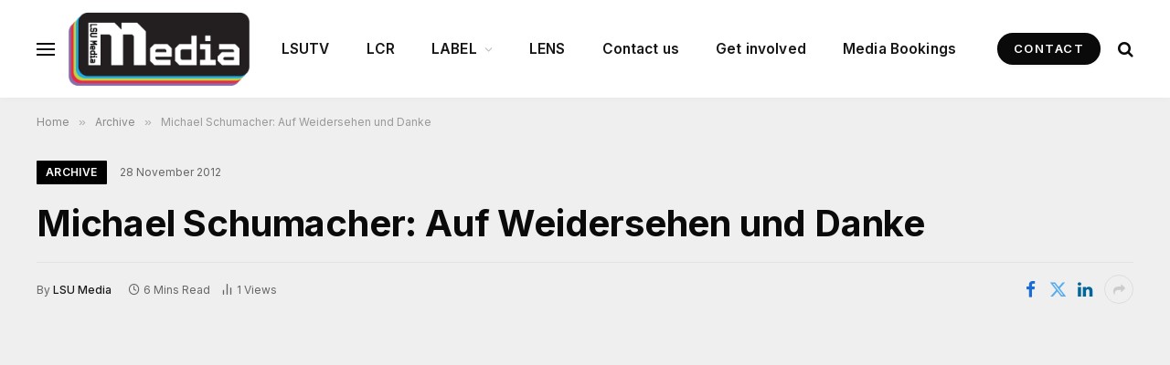

--- FILE ---
content_type: text/html; charset=UTF-8
request_url: https://media.lsu.co.uk/2012/11/28/michael-schumacher-auf-weidersehen-und-danke/
body_size: 18555
content:

<!DOCTYPE html>
<html lang="en-GB" class="s-light site-s-light">

<head>

	<meta charset="UTF-8" />
	<meta name="viewport" content="width=device-width, initial-scale=1" />
	<title>Michael Schumacher: Auf Weidersehen und Danke &#8211; LSU Media</title><link rel="preload" as="image" imagesrcset="https://media.lsu.co.uk/wp-content/uploads/2025/12/kelly-sikkema-PXl_S152jNM-unsplash-300x200.jpg 300w, https://media.lsu.co.uk/wp-content/uploads/2025/12/kelly-sikkema-PXl_S152jNM-unsplash-1024x683.jpg 1024w, https://media.lsu.co.uk/wp-content/uploads/2025/12/kelly-sikkema-PXl_S152jNM-unsplash-768x512.jpg 768w, https://media.lsu.co.uk/wp-content/uploads/2025/12/kelly-sikkema-PXl_S152jNM-unsplash-1536x1024.jpg 1536w, https://media.lsu.co.uk/wp-content/uploads/2025/12/kelly-sikkema-PXl_S152jNM-unsplash-2048x1365.jpg 2048w, https://media.lsu.co.uk/wp-content/uploads/2025/12/kelly-sikkema-PXl_S152jNM-unsplash-150x100.jpg 150w, https://media.lsu.co.uk/wp-content/uploads/2025/12/kelly-sikkema-PXl_S152jNM-unsplash-450x300.jpg 450w, https://media.lsu.co.uk/wp-content/uploads/2025/12/kelly-sikkema-PXl_S152jNM-unsplash-1200x800.jpg 1200w" imagesizes="(max-width: 110px) 100vw, 110px" /><link rel="preload" as="font" href="https://media.lsu.co.uk/wp-content/themes/smart-mag/css/icons/fonts/ts-icons.woff2?v3.2" type="font/woff2" crossorigin="anonymous" />
<meta name='robots' content='max-image-preview:large' />
<link rel='dns-prefetch' href='//fonts.googleapis.com' />
<link rel="alternate" type="application/rss+xml" title="LSU Media &raquo; Feed" href="https://media.lsu.co.uk/feed/" />
<link rel="alternate" type="application/rss+xml" title="LSU Media &raquo; Comments Feed" href="https://media.lsu.co.uk/comments/feed/" />
<link rel="alternate" type="application/rss+xml" title="LSU Media &raquo; Michael Schumacher: Auf Weidersehen und Danke Comments Feed" href="https://media.lsu.co.uk/2012/11/28/michael-schumacher-auf-weidersehen-und-danke/feed/" />
<link rel="alternate" title="oEmbed (JSON)" type="application/json+oembed" href="https://media.lsu.co.uk/wp-json/oembed/1.0/embed?url=https%3A%2F%2Fmedia.lsu.co.uk%2F2012%2F11%2F28%2Fmichael-schumacher-auf-weidersehen-und-danke%2F" />
<link rel="alternate" title="oEmbed (XML)" type="text/xml+oembed" href="https://media.lsu.co.uk/wp-json/oembed/1.0/embed?url=https%3A%2F%2Fmedia.lsu.co.uk%2F2012%2F11%2F28%2Fmichael-schumacher-auf-weidersehen-und-danke%2F&#038;format=xml" />
<style id='wp-img-auto-sizes-contain-inline-css' type='text/css'>
img:is([sizes=auto i],[sizes^="auto," i]){contain-intrinsic-size:3000px 1500px}
/*# sourceURL=wp-img-auto-sizes-contain-inline-css */
</style>
<style id='wp-emoji-styles-inline-css' type='text/css'>

	img.wp-smiley, img.emoji {
		display: inline !important;
		border: none !important;
		box-shadow: none !important;
		height: 1em !important;
		width: 1em !important;
		margin: 0 0.07em !important;
		vertical-align: -0.1em !important;
		background: none !important;
		padding: 0 !important;
	}
/*# sourceURL=wp-emoji-styles-inline-css */
</style>
<link rel='stylesheet' id='wp-block-library-css' href='https://media.lsu.co.uk/wp-includes/css/dist/block-library/style.min.css?ver=6.9' type='text/css' media='all' />
<style id='classic-theme-styles-inline-css' type='text/css'>
/*! This file is auto-generated */
.wp-block-button__link{color:#fff;background-color:#32373c;border-radius:9999px;box-shadow:none;text-decoration:none;padding:calc(.667em + 2px) calc(1.333em + 2px);font-size:1.125em}.wp-block-file__button{background:#32373c;color:#fff;text-decoration:none}
/*# sourceURL=/wp-includes/css/classic-themes.min.css */
</style>
<link rel='stylesheet' id='mpp_gutenberg-css' href='https://media.lsu.co.uk/wp-content/plugins/metronet-profile-picture/dist/blocks.style.build.css?ver=2.6.3' type='text/css' media='all' />
<style id='global-styles-inline-css' type='text/css'>
:root{--wp--preset--aspect-ratio--square: 1;--wp--preset--aspect-ratio--4-3: 4/3;--wp--preset--aspect-ratio--3-4: 3/4;--wp--preset--aspect-ratio--3-2: 3/2;--wp--preset--aspect-ratio--2-3: 2/3;--wp--preset--aspect-ratio--16-9: 16/9;--wp--preset--aspect-ratio--9-16: 9/16;--wp--preset--color--black: #000000;--wp--preset--color--cyan-bluish-gray: #abb8c3;--wp--preset--color--white: #ffffff;--wp--preset--color--pale-pink: #f78da7;--wp--preset--color--vivid-red: #cf2e2e;--wp--preset--color--luminous-vivid-orange: #ff6900;--wp--preset--color--luminous-vivid-amber: #fcb900;--wp--preset--color--light-green-cyan: #7bdcb5;--wp--preset--color--vivid-green-cyan: #00d084;--wp--preset--color--pale-cyan-blue: #8ed1fc;--wp--preset--color--vivid-cyan-blue: #0693e3;--wp--preset--color--vivid-purple: #9b51e0;--wp--preset--gradient--vivid-cyan-blue-to-vivid-purple: linear-gradient(135deg,rgb(6,147,227) 0%,rgb(155,81,224) 100%);--wp--preset--gradient--light-green-cyan-to-vivid-green-cyan: linear-gradient(135deg,rgb(122,220,180) 0%,rgb(0,208,130) 100%);--wp--preset--gradient--luminous-vivid-amber-to-luminous-vivid-orange: linear-gradient(135deg,rgb(252,185,0) 0%,rgb(255,105,0) 100%);--wp--preset--gradient--luminous-vivid-orange-to-vivid-red: linear-gradient(135deg,rgb(255,105,0) 0%,rgb(207,46,46) 100%);--wp--preset--gradient--very-light-gray-to-cyan-bluish-gray: linear-gradient(135deg,rgb(238,238,238) 0%,rgb(169,184,195) 100%);--wp--preset--gradient--cool-to-warm-spectrum: linear-gradient(135deg,rgb(74,234,220) 0%,rgb(151,120,209) 20%,rgb(207,42,186) 40%,rgb(238,44,130) 60%,rgb(251,105,98) 80%,rgb(254,248,76) 100%);--wp--preset--gradient--blush-light-purple: linear-gradient(135deg,rgb(255,206,236) 0%,rgb(152,150,240) 100%);--wp--preset--gradient--blush-bordeaux: linear-gradient(135deg,rgb(254,205,165) 0%,rgb(254,45,45) 50%,rgb(107,0,62) 100%);--wp--preset--gradient--luminous-dusk: linear-gradient(135deg,rgb(255,203,112) 0%,rgb(199,81,192) 50%,rgb(65,88,208) 100%);--wp--preset--gradient--pale-ocean: linear-gradient(135deg,rgb(255,245,203) 0%,rgb(182,227,212) 50%,rgb(51,167,181) 100%);--wp--preset--gradient--electric-grass: linear-gradient(135deg,rgb(202,248,128) 0%,rgb(113,206,126) 100%);--wp--preset--gradient--midnight: linear-gradient(135deg,rgb(2,3,129) 0%,rgb(40,116,252) 100%);--wp--preset--font-size--small: 13px;--wp--preset--font-size--medium: 20px;--wp--preset--font-size--large: 36px;--wp--preset--font-size--x-large: 42px;--wp--preset--spacing--20: 0.44rem;--wp--preset--spacing--30: 0.67rem;--wp--preset--spacing--40: 1rem;--wp--preset--spacing--50: 1.5rem;--wp--preset--spacing--60: 2.25rem;--wp--preset--spacing--70: 3.38rem;--wp--preset--spacing--80: 5.06rem;--wp--preset--shadow--natural: 6px 6px 9px rgba(0, 0, 0, 0.2);--wp--preset--shadow--deep: 12px 12px 50px rgba(0, 0, 0, 0.4);--wp--preset--shadow--sharp: 6px 6px 0px rgba(0, 0, 0, 0.2);--wp--preset--shadow--outlined: 6px 6px 0px -3px rgb(255, 255, 255), 6px 6px rgb(0, 0, 0);--wp--preset--shadow--crisp: 6px 6px 0px rgb(0, 0, 0);}:where(.is-layout-flex){gap: 0.5em;}:where(.is-layout-grid){gap: 0.5em;}body .is-layout-flex{display: flex;}.is-layout-flex{flex-wrap: wrap;align-items: center;}.is-layout-flex > :is(*, div){margin: 0;}body .is-layout-grid{display: grid;}.is-layout-grid > :is(*, div){margin: 0;}:where(.wp-block-columns.is-layout-flex){gap: 2em;}:where(.wp-block-columns.is-layout-grid){gap: 2em;}:where(.wp-block-post-template.is-layout-flex){gap: 1.25em;}:where(.wp-block-post-template.is-layout-grid){gap: 1.25em;}.has-black-color{color: var(--wp--preset--color--black) !important;}.has-cyan-bluish-gray-color{color: var(--wp--preset--color--cyan-bluish-gray) !important;}.has-white-color{color: var(--wp--preset--color--white) !important;}.has-pale-pink-color{color: var(--wp--preset--color--pale-pink) !important;}.has-vivid-red-color{color: var(--wp--preset--color--vivid-red) !important;}.has-luminous-vivid-orange-color{color: var(--wp--preset--color--luminous-vivid-orange) !important;}.has-luminous-vivid-amber-color{color: var(--wp--preset--color--luminous-vivid-amber) !important;}.has-light-green-cyan-color{color: var(--wp--preset--color--light-green-cyan) !important;}.has-vivid-green-cyan-color{color: var(--wp--preset--color--vivid-green-cyan) !important;}.has-pale-cyan-blue-color{color: var(--wp--preset--color--pale-cyan-blue) !important;}.has-vivid-cyan-blue-color{color: var(--wp--preset--color--vivid-cyan-blue) !important;}.has-vivid-purple-color{color: var(--wp--preset--color--vivid-purple) !important;}.has-black-background-color{background-color: var(--wp--preset--color--black) !important;}.has-cyan-bluish-gray-background-color{background-color: var(--wp--preset--color--cyan-bluish-gray) !important;}.has-white-background-color{background-color: var(--wp--preset--color--white) !important;}.has-pale-pink-background-color{background-color: var(--wp--preset--color--pale-pink) !important;}.has-vivid-red-background-color{background-color: var(--wp--preset--color--vivid-red) !important;}.has-luminous-vivid-orange-background-color{background-color: var(--wp--preset--color--luminous-vivid-orange) !important;}.has-luminous-vivid-amber-background-color{background-color: var(--wp--preset--color--luminous-vivid-amber) !important;}.has-light-green-cyan-background-color{background-color: var(--wp--preset--color--light-green-cyan) !important;}.has-vivid-green-cyan-background-color{background-color: var(--wp--preset--color--vivid-green-cyan) !important;}.has-pale-cyan-blue-background-color{background-color: var(--wp--preset--color--pale-cyan-blue) !important;}.has-vivid-cyan-blue-background-color{background-color: var(--wp--preset--color--vivid-cyan-blue) !important;}.has-vivid-purple-background-color{background-color: var(--wp--preset--color--vivid-purple) !important;}.has-black-border-color{border-color: var(--wp--preset--color--black) !important;}.has-cyan-bluish-gray-border-color{border-color: var(--wp--preset--color--cyan-bluish-gray) !important;}.has-white-border-color{border-color: var(--wp--preset--color--white) !important;}.has-pale-pink-border-color{border-color: var(--wp--preset--color--pale-pink) !important;}.has-vivid-red-border-color{border-color: var(--wp--preset--color--vivid-red) !important;}.has-luminous-vivid-orange-border-color{border-color: var(--wp--preset--color--luminous-vivid-orange) !important;}.has-luminous-vivid-amber-border-color{border-color: var(--wp--preset--color--luminous-vivid-amber) !important;}.has-light-green-cyan-border-color{border-color: var(--wp--preset--color--light-green-cyan) !important;}.has-vivid-green-cyan-border-color{border-color: var(--wp--preset--color--vivid-green-cyan) !important;}.has-pale-cyan-blue-border-color{border-color: var(--wp--preset--color--pale-cyan-blue) !important;}.has-vivid-cyan-blue-border-color{border-color: var(--wp--preset--color--vivid-cyan-blue) !important;}.has-vivid-purple-border-color{border-color: var(--wp--preset--color--vivid-purple) !important;}.has-vivid-cyan-blue-to-vivid-purple-gradient-background{background: var(--wp--preset--gradient--vivid-cyan-blue-to-vivid-purple) !important;}.has-light-green-cyan-to-vivid-green-cyan-gradient-background{background: var(--wp--preset--gradient--light-green-cyan-to-vivid-green-cyan) !important;}.has-luminous-vivid-amber-to-luminous-vivid-orange-gradient-background{background: var(--wp--preset--gradient--luminous-vivid-amber-to-luminous-vivid-orange) !important;}.has-luminous-vivid-orange-to-vivid-red-gradient-background{background: var(--wp--preset--gradient--luminous-vivid-orange-to-vivid-red) !important;}.has-very-light-gray-to-cyan-bluish-gray-gradient-background{background: var(--wp--preset--gradient--very-light-gray-to-cyan-bluish-gray) !important;}.has-cool-to-warm-spectrum-gradient-background{background: var(--wp--preset--gradient--cool-to-warm-spectrum) !important;}.has-blush-light-purple-gradient-background{background: var(--wp--preset--gradient--blush-light-purple) !important;}.has-blush-bordeaux-gradient-background{background: var(--wp--preset--gradient--blush-bordeaux) !important;}.has-luminous-dusk-gradient-background{background: var(--wp--preset--gradient--luminous-dusk) !important;}.has-pale-ocean-gradient-background{background: var(--wp--preset--gradient--pale-ocean) !important;}.has-electric-grass-gradient-background{background: var(--wp--preset--gradient--electric-grass) !important;}.has-midnight-gradient-background{background: var(--wp--preset--gradient--midnight) !important;}.has-small-font-size{font-size: var(--wp--preset--font-size--small) !important;}.has-medium-font-size{font-size: var(--wp--preset--font-size--medium) !important;}.has-large-font-size{font-size: var(--wp--preset--font-size--large) !important;}.has-x-large-font-size{font-size: var(--wp--preset--font-size--x-large) !important;}
:where(.wp-block-post-template.is-layout-flex){gap: 1.25em;}:where(.wp-block-post-template.is-layout-grid){gap: 1.25em;}
:where(.wp-block-term-template.is-layout-flex){gap: 1.25em;}:where(.wp-block-term-template.is-layout-grid){gap: 1.25em;}
:where(.wp-block-columns.is-layout-flex){gap: 2em;}:where(.wp-block-columns.is-layout-grid){gap: 2em;}
:root :where(.wp-block-pullquote){font-size: 1.5em;line-height: 1.6;}
/*# sourceURL=global-styles-inline-css */
</style>
<link rel='stylesheet' id='smartmag-core-css' href='https://media.lsu.co.uk/wp-content/themes/smart-mag/style.css?ver=10.3.2' type='text/css' media='all' />
<style id='smartmag-core-inline-css' type='text/css'>
:root { --c-main: #000000;
--c-main-rgb: 0,0,0;
--text-font: "Inter", system-ui, -apple-system, "Segoe UI", Arial, sans-serif;
--body-font: "Inter", system-ui, -apple-system, "Segoe UI", Arial, sans-serif;
--ui-font: "Inter", system-ui, -apple-system, "Segoe UI", Arial, sans-serif;
--title-font: "Inter", system-ui, -apple-system, "Segoe UI", Arial, sans-serif;
--h-font: "Inter", system-ui, -apple-system, "Segoe UI", Arial, sans-serif;
--tertiary-font: "Inter", system-ui, -apple-system, "Segoe UI", Arial, sans-serif;
--title-font: "Inter", system-ui, -apple-system, "Segoe UI", Arial, sans-serif;
--h-font: "Inter", system-ui, -apple-system, "Segoe UI", Arial, sans-serif; }
.s-dark, .site-s-dark { --c-main: #0a0a0a; --c-main-rgb: 10,10,10; }
.s-light body { background-color: #efefef; }
.s-light { --body-color: #000000; --c-excerpts: #000000; }
.post-content { color: #000000; }
.s-dark { --body-color: #ffffff; --c-excerpts: #ffffff; }
.s-dark .post-content { color: #ffffff; }
.s-dark, .site-s-dark .s-light { --c-headings: #ffffff; }
.post-title { --c-headings: #0a0a0a; }
.s-dark .post-title { --c-headings: #ffffff; }
.smart-head-main { --c-shadow: rgba(0,0,0,0.02); }
.smart-head-main .smart-head-top { --head-h: 42px; background-color: #ffffff; }
.s-dark .smart-head-main .smart-head-top,
.smart-head-main .s-dark.smart-head-top { background-color: #ffffff; }
.smart-head-main .smart-head-mid { --head-h: 107px; background-color: #ffffff; }
.s-dark .smart-head-main .smart-head-mid,
.smart-head-main .s-dark.smart-head-mid { background-color: #ffffff; }
.smart-head-main .smart-head-mid { border-bottom-width: 0px; border-bottom-color: #ffffff; }
.s-dark .smart-head-main .smart-head-mid,
.smart-head-main .s-dark.smart-head-mid { border-bottom-color: #ffffff; }
.smart-head-main .smart-head-bot { background-color: #efefef; border-top-color: #efefef; }
.s-dark .smart-head-main .smart-head-bot,
.smart-head-main .s-dark.smart-head-bot { border-top-color: #efefef; }
.navigation { font-family: var(--body-font); }
.navigation-main .menu > li > a { font-size: 15.4px; letter-spacing: 0.01em; }
.navigation-main { --nav-items-space: 20px; margin-left: calc(-1 * var(--nav-items-space)); }
.mega-menu .post-title a:hover { color: var(--c-nav-drop-hov); }
.smart-head-mobile .smart-head-mid { border-image: linear-gradient(90deg,  0%,  100%); border-image-slice: 1; border-image-width: 3px 0 0 0; border-width: 3px 0; }
.mobile-menu { font-family: "Inter", system-ui, -apple-system, "Segoe UI", Arial, sans-serif; }
.navigation-small { margin-left: calc(-1 * var(--nav-items-space)); }
.s-dark .navigation-small { --c-nav-hov: rgba(255,255,255,0.76); }
.s-dark .smart-head-main .spc-social,
.smart-head-main .s-dark .spc-social { --c-spc-social: #ffffff; --c-spc-social-hov: rgba(255,255,255,0.92); }
.smart-head-main .spc-social { --spc-social-fs: 13px; --spc-social-size: 26px; --spc-social-space: 5px; }
.smart-head-main { --c-search-icon: #0a0a0a; }
.s-dark .smart-head-main .search-icon,
.smart-head-main .s-dark .search-icon { --c-search-icon: #0a0a0a; }
.smart-head-main .search-icon:hover { color: var(--c-main); }
.s-dark .smart-head-main .search-icon:hover,
.smart-head-main .s-dark .search-icon:hover { color: var(--c-main); }
.smart-head-main { --search-icon-size: 18px; --c-hamburger: #0a0a0a; }
.s-dark .smart-head-main .offcanvas-toggle,
.smart-head-main .s-dark .offcanvas-toggle { --c-hamburger: #0a0a0a; }
.smart-head-main .offcanvas-toggle:hover { --c-hamburger: var(--c-main); }
.s-dark .smart-head-main .offcanvas-toggle:hover,
.smart-head-main .s-dark .offcanvas-toggle:hover { --c-hamburger: var(--c-main); }
.smart-head-main .offcanvas-toggle { transform: scale(1.0); }
.smart-head .ts-button1 { font-size: 12px; }
.smart-head .ts-button1:not(._) { color: #0a0a0a; }
.smart-head .ts-button1:not(._):hover { color: var(--c-main); }
.smart-head .ts-button1 { background-color: #efefef; border-radius: 20px; height: 34px; line-height: 34px; padding-left: 14px; padding-right: 14px; }
.smart-head .ts-button2:not(._) { color: #ffffff; }
.smart-head .ts-button2:not(._):hover { color: var(--c-main); }
.smart-head .ts-button2 { background-color: #0a0a0a; border-radius: 20px; }
.main-footer .upper-footer { background-color: #0a0a0a; }
.s-dark .upper-footer { background-color: #0a0a0a; }
.main-footer .upper-footer { color: #ffffff; }
.s-dark .upper-footer { color: #ffffff; }
.main-footer .upper-footer { --c-links: #ffffff; }
.s-dark .upper-footer { --c-links: #ffffff; }
.a-wrap-1 { background-color: #2d2d2d; }
@media (min-width: 1200px) { .nav-hov-b .menu > li > a:before { width: calc(100% - (var(--nav-items-space, 15px)*2)); left: var(--nav-items-space); } }
@media (min-width: 941px) and (max-width: 1200px) { .navigation-main .menu > li > a { font-size: calc(10px + (15.4px - 10px) * .7); } }


body.category-638,
body.post-cat-638 { 
--c-main: #16a180; 
}


.term-color-638 { --c-main: #16a180; }
.navigation .menu-cat-638 { --c-term: #16a180; }


body.category-609,
body.post-cat-609 { 
--c-main: #303030; 
}


.term-color-609 { --c-main: #303030; }
.navigation .menu-cat-609 { --c-term: #303030; }


body.category-635,
body.post-cat-635 { 
--c-main: #ef4d1c; 
}


.term-color-635 { --c-main: #ef4d1c; }
.navigation .menu-cat-635 { --c-term: #ef4d1c; }


body.category-637,
body.post-cat-637 { 
--c-main: #ff3130; 
}


.term-color-637 { --c-main: #ff3130; }
.navigation .menu-cat-637 { --c-term: #ff3130; }


body.category-633,
body.post-cat-633 { 
--c-main: #b51c25; 
}


.term-color-633 { --c-main: #b51c25; }
.navigation .menu-cat-633 { --c-term: #b51c25; }


body.category-643,
body.post-cat-643 { 
--c-main: #3e9600; 
}


.term-color-643 { --c-main: #3e9600; }
.navigation .menu-cat-643 { --c-term: #3e9600; }


body.category-599,
body.post-cat-599 { 
--c-main: #df7442; 
}


.term-color-599 { --c-main: #df7442; }
.navigation .menu-cat-599 { --c-term: #df7442; }


body.category-597,
body.post-cat-597 { 
--c-main: #dd3333; 
}


.term-color-597 { --c-main: #dd3333; }
.navigation .menu-cat-597 { --c-term: #dd3333; }


body.category-665,
body.post-cat-665 { 
--c-main: #ea25ea; 
}


.term-color-665 { --c-main: #ea25ea; }
.navigation .menu-cat-665 { --c-term: #ea25ea; }


body.category-617,
body.post-cat-617 { 
--c-main: #ddb44b; 
}


.term-color-617 { --c-main: #ddb44b; }
.navigation .menu-cat-617 { --c-term: #ddb44b; }


body.category-631,
body.post-cat-631 { 
--c-main: #3f1052; 
}


.term-color-631 { --c-main: #3f1052; }
.navigation .menu-cat-631 { --c-term: #3f1052; }


body.category-628,
body.post-cat-628 { 
--c-main: #e10600; 
}


.term-color-628 { --c-main: #e10600; }
.navigation .menu-cat-628 { --c-term: #e10600; }


body.category-619,
body.post-cat-619 { 
--c-main: #00439c; 
}


.term-color-619 { --c-main: #00439c; }
.navigation .menu-cat-619 { --c-term: #00439c; }


body.category-532,
body.post-cat-532 { 
--c-main: #8c6cb2; 
}


.term-color-532 { --c-main: #8c6cb2; }
.navigation .menu-cat-532 { --c-term: #8c6cb2; }


body.category-600,
body.post-cat-600 { 
--c-main: #b16eb5; 
}


.term-color-600 { --c-main: #b16eb5; }
.navigation .menu-cat-600 { --c-term: #b16eb5; }


body.category-627,
body.post-cat-627 { 
--c-main: #6f3092; 
}


.term-color-627 { --c-main: #6f3092; }
.navigation .menu-cat-627 { --c-term: #6f3092; }


body.category-648,
body.post-cat-648 { 
--c-main: #231f20; 
}


.term-color-648 { --c-main: #231f20; }
.navigation .menu-cat-648 { --c-term: #231f20; }


body.category-649,
body.post-cat-649 { 
--c-main: #ed2a43; 
}


.term-color-649 { --c-main: #ed2a43; }
.navigation .menu-cat-649 { --c-term: #ed2a43; }


body.category-618,
body.post-cat-618 { 
--c-main: #1ed760; 
}


.term-color-618 { --c-main: #1ed760; }
.navigation .menu-cat-618 { --c-term: #1ed760; }


body.category-624,
body.post-cat-624 { 
--c-main: #dd3333; 
}


.term-color-624 { --c-main: #dd3333; }
.navigation .menu-cat-624 { --c-term: #dd3333; }


body.category-602,
body.post-cat-602 { 
--c-main: #9b9b9b; 
}


.term-color-602 { --c-main: #9b9b9b; }
.navigation .menu-cat-602 { --c-term: #9b9b9b; }


body.category-610,
body.post-cat-610 { 
--c-main: #0648a9; 
}


.term-color-610 { --c-main: #0648a9; }
.navigation .menu-cat-610 { --c-term: #0648a9; }


body.category-632,
body.post-cat-632 { 
--c-main: #0a0a0a; 
}


.term-color-632 { --c-main: #0a0a0a; }
.navigation .menu-cat-632 { --c-term: #0a0a0a; }


body.category-601,
body.post-cat-601 { 
--c-main: #81d742; 
}


.term-color-601 { --c-main: #81d742; }
.navigation .menu-cat-601 { --c-term: #81d742; }


body.category-642,
body.post-cat-642 { 
--c-main: #00c9f7; 
}


.term-color-642 { --c-main: #00c9f7; }
.navigation .menu-cat-642 { --c-term: #00c9f7; }


body.category-598,
body.post-cat-598 { 
--c-main: #b70062; 
}


.term-color-598 { --c-main: #b70062; }
.navigation .menu-cat-598 { --c-term: #b70062; }


body.category-533,
body.post-cat-533 { 
--c-main: #cecece; 
}


.term-color-533 { --c-main: #cecece; }
.navigation .menu-cat-533 { --c-term: #cecece; }


body.category-634,
body.post-cat-634 { 
--c-main: #fd35ff; 
}


.term-color-634 { --c-main: #fd35ff; }
.navigation .menu-cat-634 { --c-term: #fd35ff; }


body.category-615,
body.post-cat-615 { 
--c-main: #2d0153; 
}


.term-color-615 { --c-main: #2d0153; }
.navigation .menu-cat-615 { --c-term: #2d0153; }


body.category-611,
body.post-cat-611 { 
--c-main: #43b5a3; 
}


.term-color-611 { --c-main: #43b5a3; }
.navigation .menu-cat-611 { --c-term: #43b5a3; }

/*# sourceURL=smartmag-core-inline-css */
</style>
<link rel='stylesheet' id='smartmag-magnific-popup-css' href='https://media.lsu.co.uk/wp-content/themes/smart-mag/css/lightbox.css?ver=10.3.2' type='text/css' media='all' />
<link rel='stylesheet' id='smartmag-icons-css' href='https://media.lsu.co.uk/wp-content/themes/smart-mag/css/icons/icons.css?ver=10.3.2' type='text/css' media='all' />
<link rel='stylesheet' id='smartmag-gfonts-custom-css' href='https://fonts.googleapis.com/css?family=Inter%3A400%2C500%2C600%2C700&#038;display=swap' type='text/css' media='all' />
<script type="text/javascript" id="smartmag-lazy-inline-js-after">
/* <![CDATA[ */
/**
 * @copyright ThemeSphere
 * @preserve
 */
var BunyadLazy={};BunyadLazy.load=function(){function a(e,n){var t={};e.dataset.bgset&&e.dataset.sizes?(t.sizes=e.dataset.sizes,t.srcset=e.dataset.bgset):t.src=e.dataset.bgsrc,function(t){var a=t.dataset.ratio;if(0<a){const e=t.parentElement;if(e.classList.contains("media-ratio")){const n=e.style;n.getPropertyValue("--a-ratio")||(n.paddingBottom=100/a+"%")}}}(e);var a,o=document.createElement("img");for(a in o.onload=function(){var t="url('"+(o.currentSrc||o.src)+"')",a=e.style;a.backgroundImage!==t&&requestAnimationFrame(()=>{a.backgroundImage=t,n&&n()}),o.onload=null,o.onerror=null,o=null},o.onerror=o.onload,t)o.setAttribute(a,t[a]);o&&o.complete&&0<o.naturalWidth&&o.onload&&o.onload()}function e(t){t.dataset.loaded||a(t,()=>{document.dispatchEvent(new Event("lazyloaded")),t.dataset.loaded=1})}function n(t){"complete"===document.readyState?t():window.addEventListener("load",t)}return{initEarly:function(){var t,a=()=>{document.querySelectorAll(".img.bg-cover:not(.lazyload)").forEach(e)};"complete"!==document.readyState?(t=setInterval(a,150),n(()=>{a(),clearInterval(t)})):a()},callOnLoad:n,initBgImages:function(t){t&&n(()=>{document.querySelectorAll(".img.bg-cover").forEach(e)})},bgLoad:a}}(),BunyadLazy.load.initEarly();
//# sourceURL=smartmag-lazy-inline-js-after
/* ]]> */
</script>
<script type="text/javascript" src="https://media.lsu.co.uk/wp-includes/js/jquery/jquery.min.js?ver=3.7.1" id="jquery-core-js"></script>
<script type="text/javascript" src="https://media.lsu.co.uk/wp-includes/js/jquery/jquery-migrate.min.js?ver=3.4.1" id="jquery-migrate-js"></script>
<script type="text/javascript" src="https://media.lsu.co.uk/wp-content/plugins/sphere-post-views/assets/js/post-views.js?ver=1.0.1" id="sphere-post-views-js"></script>
<script type="text/javascript" id="sphere-post-views-js-after">
/* <![CDATA[ */
var Sphere_PostViews = {"ajaxUrl":"https:\/\/media.lsu.co.uk\/wp-admin\/admin-ajax.php?sphere_post_views=1","sampling":0,"samplingRate":10,"repeatCountDelay":0,"postID":11083,"token":"7a706e9de3"}
//# sourceURL=sphere-post-views-js-after
/* ]]> */
</script>
<link rel="https://api.w.org/" href="https://media.lsu.co.uk/wp-json/" /><link rel="alternate" title="JSON" type="application/json" href="https://media.lsu.co.uk/wp-json/wp/v2/posts/11083" /><link rel="EditURI" type="application/rsd+xml" title="RSD" href="https://media.lsu.co.uk/xmlrpc.php?rsd" />
<meta name="generator" content="WordPress 6.9" />
<link rel="canonical" href="https://media.lsu.co.uk/2012/11/28/michael-schumacher-auf-weidersehen-und-danke/" />
<link rel='shortlink' href='https://media.lsu.co.uk/?p=11083' />
<!-- This site is embedding videos using the Videojs HTML5 Player plugin v1.1.13 - http://wphowto.net/videojs-html5-player-for-wordpress-757 -->
		<script>
		var BunyadSchemeKey = 'bunyad-scheme';
		(() => {
			const d = document.documentElement;
			const c = d.classList;
			var scheme = localStorage.getItem(BunyadSchemeKey);
			
			if (scheme) {
				d.dataset.origClass = c;
				scheme === 'dark' ? c.remove('s-light', 'site-s-light') : c.remove('s-dark', 'site-s-dark');
				c.add('site-s-' + scheme, 's-' + scheme);
			}
		})();
		</script>
		<meta name="generator" content="Elementor 3.34.1; features: additional_custom_breakpoints; settings: css_print_method-external, google_font-enabled, font_display-auto">
			<style>
				.e-con.e-parent:nth-of-type(n+4):not(.e-lazyloaded):not(.e-no-lazyload),
				.e-con.e-parent:nth-of-type(n+4):not(.e-lazyloaded):not(.e-no-lazyload) * {
					background-image: none !important;
				}
				@media screen and (max-height: 1024px) {
					.e-con.e-parent:nth-of-type(n+3):not(.e-lazyloaded):not(.e-no-lazyload),
					.e-con.e-parent:nth-of-type(n+3):not(.e-lazyloaded):not(.e-no-lazyload) * {
						background-image: none !important;
					}
				}
				@media screen and (max-height: 640px) {
					.e-con.e-parent:nth-of-type(n+2):not(.e-lazyloaded):not(.e-no-lazyload),
					.e-con.e-parent:nth-of-type(n+2):not(.e-lazyloaded):not(.e-no-lazyload) * {
						background-image: none !important;
					}
				}
			</style>
			<link rel="icon" href="https://media.lsu.co.uk/wp-content/uploads/2022/08/favicon-150x150.png" sizes="32x32" />
<link rel="icon" href="https://media.lsu.co.uk/wp-content/uploads/2022/08/favicon-300x300.png" sizes="192x192" />
<link rel="apple-touch-icon" href="https://media.lsu.co.uk/wp-content/uploads/2022/08/favicon-300x300.png" />
<meta name="msapplication-TileImage" content="https://media.lsu.co.uk/wp-content/uploads/2022/08/favicon-300x300.png" />
		<style type="text/css" id="wp-custom-css">
			.main-content video {height: auto;}		</style>
		

</head>

<body class="wp-singular post-template-default single single-post postid-11083 single-format-standard wp-custom-logo wp-theme-smart-mag no-sidebar post-layout-large-b post-cat-534 has-lb has-lb-sm ts-img-hov-fade has-sb-sep layout-normal elementor-default elementor-kit-9">



<div class="main-wrap">

	
<div class="off-canvas-backdrop"></div>
<div class="mobile-menu-container off-canvas s-dark hide-widgets-sm" id="off-canvas">

	<div class="off-canvas-head">
		<a href="#" class="close">
			<span class="visuallyhidden">Close Menu</span>
			<i class="tsi tsi-times"></i>
		</a>

		<div class="ts-logo">
					</div>
	</div>

	<div class="off-canvas-content">

					<ul class="mobile-menu"></ul>
		
					<div class="off-canvas-widgets">
				
		<div id="smartmag-block-posts-small-4" class="widget ts-block-widget smartmag-widget-posts-small">		
		<div class="block">
					<section class="block-wrap block-posts-small block-sc mb-none" data-id="1">

			<div class="widget-title block-head block-head-ac block-head-b"><h5 class="heading">Columns</h5></div>	
			<div class="block-content">
				
	<div class="loop loop-small loop-small-a loop-sep loop-small-sep grid grid-1 md:grid-1 sm:grid-1 xs:grid-1">

					
<article class="l-post small-post small-a-post m-pos-left">

	
			<div class="media">

		
			<a href="https://media.lsu.co.uk/2026/01/05/dumb-dumber-and-dumbest-day-2-at-sydney/" class="image-link media-ratio ar-bunyad-thumb" title="Dumb, Dumber and Dumbest: Day 2 at Sydney"><span data-bgsrc="https://media.lsu.co.uk/wp-content/uploads/2026/01/the-Ashes-5thtest-300x150.png" class="img bg-cover wp-post-image attachment-medium size-medium lazyload" data-bgset="https://media.lsu.co.uk/wp-content/uploads/2026/01/the-Ashes-5thtest-300x150.png 300w, https://media.lsu.co.uk/wp-content/uploads/2026/01/the-Ashes-5thtest-1024x512.png 1024w, https://media.lsu.co.uk/wp-content/uploads/2026/01/the-Ashes-5thtest-768x384.png 768w, https://media.lsu.co.uk/wp-content/uploads/2026/01/the-Ashes-5thtest-1536x768.png 1536w, https://media.lsu.co.uk/wp-content/uploads/2026/01/the-Ashes-5thtest-2048x1024.png 2048w, https://media.lsu.co.uk/wp-content/uploads/2026/01/the-Ashes-5thtest-150x75.png 150w, https://media.lsu.co.uk/wp-content/uploads/2026/01/the-Ashes-5thtest-450x225.png 450w, https://media.lsu.co.uk/wp-content/uploads/2026/01/the-Ashes-5thtest-1200x600.png 1200w" data-sizes="(max-width: 110px) 100vw, 110px"></span></a>			
			
			
			
		
		</div>
	

	
		<div class="content">

			<div class="post-meta post-meta-a post-meta-left has-below"><h4 class="is-title post-title"><a href="https://media.lsu.co.uk/2026/01/05/dumb-dumber-and-dumbest-day-2-at-sydney/">Dumb, Dumber and Dumbest: Day 2 at Sydney</a></h4><div class="post-meta-items meta-below"><span class="meta-item date"><span class="date-link"><time class="post-date" datetime="2026-01-05T22:51:05+00:00">5 January 2026</time></span></span></div></div>			
			
			
		</div>

	
</article>	
					
<article class="l-post small-post small-a-post m-pos-left">

	
			<div class="media">

		
			<a href="https://media.lsu.co.uk/2026/01/02/getting-ready-for-your-2026-rebrand/" class="image-link media-ratio ar-bunyad-thumb" title="Getting Ready For Your 2026 Rebrand"><span data-bgsrc="https://media.lsu.co.uk/wp-content/uploads/2025/12/extra-glass-of-water-a-day-300x157.png" class="img bg-cover wp-post-image attachment-medium size-medium lazyload" data-bgset="https://media.lsu.co.uk/wp-content/uploads/2025/12/extra-glass-of-water-a-day-300x157.png 300w, https://media.lsu.co.uk/wp-content/uploads/2025/12/extra-glass-of-water-a-day-1024x536.png 1024w, https://media.lsu.co.uk/wp-content/uploads/2025/12/extra-glass-of-water-a-day-768x402.png 768w, https://media.lsu.co.uk/wp-content/uploads/2025/12/extra-glass-of-water-a-day-150x79.png 150w, https://media.lsu.co.uk/wp-content/uploads/2025/12/extra-glass-of-water-a-day-450x236.png 450w, https://media.lsu.co.uk/wp-content/uploads/2025/12/extra-glass-of-water-a-day.png 1200w" data-sizes="(max-width: 110px) 100vw, 110px"></span></a>			
			
			
			
		
		</div>
	

	
		<div class="content">

			<div class="post-meta post-meta-a post-meta-left has-below"><h4 class="is-title post-title"><a href="https://media.lsu.co.uk/2026/01/02/getting-ready-for-your-2026-rebrand/">Getting Ready For Your 2026 Rebrand</a></h4><div class="post-meta-items meta-below"><span class="meta-item date"><span class="date-link"><time class="post-date" datetime="2026-01-02T09:59:18+00:00">2 January 2026</time></span></span></div></div>			
			
			
		</div>

	
</article>	
					
<article class="l-post small-post small-a-post m-pos-left">

	
			<div class="media">

		
			<a href="https://media.lsu.co.uk/2025/12/30/the-top-five-greatest-pop-culture-moments-of-2025/" class="image-link media-ratio ar-bunyad-thumb" title="The Top Five Greatest Pop Culture Moments of 2025"><span data-bgsrc="https://media.lsu.co.uk/wp-content/uploads/2025/12/kelly-sikkema-PXl_S152jNM-unsplash-300x200.jpg" class="img bg-cover wp-post-image attachment-medium size-medium lazyload" data-bgset="https://media.lsu.co.uk/wp-content/uploads/2025/12/kelly-sikkema-PXl_S152jNM-unsplash-300x200.jpg 300w, https://media.lsu.co.uk/wp-content/uploads/2025/12/kelly-sikkema-PXl_S152jNM-unsplash-1024x683.jpg 1024w, https://media.lsu.co.uk/wp-content/uploads/2025/12/kelly-sikkema-PXl_S152jNM-unsplash-768x512.jpg 768w, https://media.lsu.co.uk/wp-content/uploads/2025/12/kelly-sikkema-PXl_S152jNM-unsplash-1536x1024.jpg 1536w, https://media.lsu.co.uk/wp-content/uploads/2025/12/kelly-sikkema-PXl_S152jNM-unsplash-2048x1365.jpg 2048w, https://media.lsu.co.uk/wp-content/uploads/2025/12/kelly-sikkema-PXl_S152jNM-unsplash-150x100.jpg 150w, https://media.lsu.co.uk/wp-content/uploads/2025/12/kelly-sikkema-PXl_S152jNM-unsplash-450x300.jpg 450w, https://media.lsu.co.uk/wp-content/uploads/2025/12/kelly-sikkema-PXl_S152jNM-unsplash-1200x800.jpg 1200w" data-sizes="(max-width: 110px) 100vw, 110px"></span></a>			
			
			
			
		
		</div>
	

	
		<div class="content">

			<div class="post-meta post-meta-a post-meta-left has-below"><h4 class="is-title post-title"><a href="https://media.lsu.co.uk/2025/12/30/the-top-five-greatest-pop-culture-moments-of-2025/">The Top Five Greatest Pop Culture Moments of 2025</a></h4><div class="post-meta-items meta-below"><span class="meta-item date"><span class="date-link"><time class="post-date" datetime="2025-12-30T15:40:18+00:00">30 December 2025</time></span></span></div></div>			
			
			
		</div>

	
</article>	
					
<article class="l-post small-post small-a-post m-pos-left">

	
			<div class="media">

		
			<a href="https://media.lsu.co.uk/2025/12/22/bazball-for-nothing/" class="image-link media-ratio ar-bunyad-thumb" title="Bazball for nothing?"><span data-bgsrc="https://media.lsu.co.uk/wp-content/uploads/2025/12/the-Ashes-3rdtest-1-300x150.png" class="img bg-cover wp-post-image attachment-medium size-medium lazyload" data-bgset="https://media.lsu.co.uk/wp-content/uploads/2025/12/the-Ashes-3rdtest-1-300x150.png 300w, https://media.lsu.co.uk/wp-content/uploads/2025/12/the-Ashes-3rdtest-1-1024x512.png 1024w, https://media.lsu.co.uk/wp-content/uploads/2025/12/the-Ashes-3rdtest-1-768x384.png 768w, https://media.lsu.co.uk/wp-content/uploads/2025/12/the-Ashes-3rdtest-1-1536x768.png 1536w, https://media.lsu.co.uk/wp-content/uploads/2025/12/the-Ashes-3rdtest-1-2048x1024.png 2048w, https://media.lsu.co.uk/wp-content/uploads/2025/12/the-Ashes-3rdtest-1-150x75.png 150w, https://media.lsu.co.uk/wp-content/uploads/2025/12/the-Ashes-3rdtest-1-450x225.png 450w, https://media.lsu.co.uk/wp-content/uploads/2025/12/the-Ashes-3rdtest-1-1200x600.png 1200w" data-sizes="(max-width: 110px) 100vw, 110px"></span></a>			
			
			
			
		
		</div>
	

	
		<div class="content">

			<div class="post-meta post-meta-a post-meta-left has-below"><h4 class="is-title post-title"><a href="https://media.lsu.co.uk/2025/12/22/bazball-for-nothing/">Bazball for nothing?</a></h4><div class="post-meta-items meta-below"><span class="meta-item date"><span class="date-link"><time class="post-date" datetime="2025-12-22T18:58:57+00:00">22 December 2025</time></span></span></div></div>			
			
			
		</div>

	
</article>	
		
	</div>

					</div>

		</section>
				</div>

		</div><div id="media_image-2" class="widget widget_media_image"><img fetchpriority="high" width="300" height="300" src="[data-uri]" class="image wp-image-54427  attachment-medium size-medium lazyload" alt="" style="max-width: 100%; height: auto;" decoding="async" sizes="(max-width: 300px) 100vw, 300px" data-srcset="https://media.lsu.co.uk/wp-content/uploads/2023/09/WhatsApp-Image-2023-09-06-at-12.46.41-4-300x300.jpeg 300w, https://media.lsu.co.uk/wp-content/uploads/2023/09/WhatsApp-Image-2023-09-06-at-12.46.41-4-150x150.jpeg 150w, https://media.lsu.co.uk/wp-content/uploads/2023/09/WhatsApp-Image-2023-09-06-at-12.46.41-4-768x768.jpeg 768w, https://media.lsu.co.uk/wp-content/uploads/2023/09/WhatsApp-Image-2023-09-06-at-12.46.41-4-450x450.jpeg 450w, https://media.lsu.co.uk/wp-content/uploads/2023/09/WhatsApp-Image-2023-09-06-at-12.46.41-4.jpeg 1024w" data-src="https://media.lsu.co.uk/wp-content/uploads/2023/09/WhatsApp-Image-2023-09-06-at-12.46.41-4-300x300.jpeg" /></div><div id="pages-2" class="widget widget_pages"><div class="widget-title block-head block-head-ac block-head-b"><h5 class="heading">Pages</h5></div>
			<ul>
				<li class="page_item page-item-54495"><a href="https://media.lsu.co.uk/contact-us/">Contact us</a></li>
<li class="page_item page-item-54493"><a href="https://media.lsu.co.uk/get-involved/">Get involved</a></li>
<li class="page_item page-item-56303"><a href="https://media.lsu.co.uk/">HOME</a></li>
<li class="page_item page-item-54509 page_item_has_children"><a href="https://media.lsu.co.uk/label/">LABEL</a>
<ul class='children'>
	<li class="page_item page-item-54926"><a href="https://media.lsu.co.uk/label/advertising/">Advertising with LABEL</a></li>
	<li class="page_item page-item-54923"><a href="https://media.lsu.co.uk/label/editorial-guidance/">Editorial Guidance</a></li>
</ul>
</li>
<li class="page_item page-item-54357"><a href="https://media.lsu.co.uk/lcr/">LCR</a></li>
<li class="page_item page-item-54511"><a href="https://media.lsu.co.uk/lens/">LENS</a></li>
<li class="page_item page-item-54507"><a href="https://media.lsu.co.uk/lsutv/">LSUTV</a></li>
			</ul>

			</div><div id="block-7" class="widget widget_block"></div>
		<div id="smartmag-block-posts-small-3" class="widget ts-block-widget smartmag-widget-posts-small">		
		<div class="block">
					<section class="block-wrap block-posts-small block-sc mb-none" data-id="2">

			<div class="widget-title block-head block-head-ac block-head-b"><h5 class="heading">What's Hot</h5></div>	
			<div class="block-content">
				
	<div class="loop loop-small loop-small-a loop-sep loop-small-sep grid grid-1 md:grid-1 sm:grid-1 xs:grid-1">

					
<article class="l-post small-post small-a-post m-pos-left">

	
			<div class="media">

		
			<a href="https://media.lsu.co.uk/2026/01/05/dumb-dumber-and-dumbest-day-2-at-sydney/" class="image-link media-ratio ar-bunyad-thumb" title="Dumb, Dumber and Dumbest: Day 2 at Sydney"><span data-bgsrc="https://media.lsu.co.uk/wp-content/uploads/2026/01/the-Ashes-5thtest-300x150.png" class="img bg-cover wp-post-image attachment-medium size-medium lazyload" data-bgset="https://media.lsu.co.uk/wp-content/uploads/2026/01/the-Ashes-5thtest-300x150.png 300w, https://media.lsu.co.uk/wp-content/uploads/2026/01/the-Ashes-5thtest-1024x512.png 1024w, https://media.lsu.co.uk/wp-content/uploads/2026/01/the-Ashes-5thtest-768x384.png 768w, https://media.lsu.co.uk/wp-content/uploads/2026/01/the-Ashes-5thtest-1536x768.png 1536w, https://media.lsu.co.uk/wp-content/uploads/2026/01/the-Ashes-5thtest-2048x1024.png 2048w, https://media.lsu.co.uk/wp-content/uploads/2026/01/the-Ashes-5thtest-150x75.png 150w, https://media.lsu.co.uk/wp-content/uploads/2026/01/the-Ashes-5thtest-450x225.png 450w, https://media.lsu.co.uk/wp-content/uploads/2026/01/the-Ashes-5thtest-1200x600.png 1200w" data-sizes="(max-width: 110px) 100vw, 110px"></span></a>			
			
			
			
		
		</div>
	

	
		<div class="content">

			<div class="post-meta post-meta-a post-meta-left has-below"><h4 class="is-title post-title"><a href="https://media.lsu.co.uk/2026/01/05/dumb-dumber-and-dumbest-day-2-at-sydney/">Dumb, Dumber and Dumbest: Day 2 at Sydney</a></h4><div class="post-meta-items meta-below"><span class="meta-item date"><span class="date-link"><time class="post-date" datetime="2026-01-05T22:51:05+00:00">5 January 2026</time></span></span></div></div>			
			
			
		</div>

	
</article>	
					
<article class="l-post small-post small-a-post m-pos-left">

	
			<div class="media">

		
			<a href="https://media.lsu.co.uk/2026/01/02/getting-ready-for-your-2026-rebrand/" class="image-link media-ratio ar-bunyad-thumb" title="Getting Ready For Your 2026 Rebrand"><span data-bgsrc="https://media.lsu.co.uk/wp-content/uploads/2025/12/extra-glass-of-water-a-day-300x157.png" class="img bg-cover wp-post-image attachment-medium size-medium lazyload" data-bgset="https://media.lsu.co.uk/wp-content/uploads/2025/12/extra-glass-of-water-a-day-300x157.png 300w, https://media.lsu.co.uk/wp-content/uploads/2025/12/extra-glass-of-water-a-day-1024x536.png 1024w, https://media.lsu.co.uk/wp-content/uploads/2025/12/extra-glass-of-water-a-day-768x402.png 768w, https://media.lsu.co.uk/wp-content/uploads/2025/12/extra-glass-of-water-a-day-150x79.png 150w, https://media.lsu.co.uk/wp-content/uploads/2025/12/extra-glass-of-water-a-day-450x236.png 450w, https://media.lsu.co.uk/wp-content/uploads/2025/12/extra-glass-of-water-a-day.png 1200w" data-sizes="(max-width: 110px) 100vw, 110px"></span></a>			
			
			
			
		
		</div>
	

	
		<div class="content">

			<div class="post-meta post-meta-a post-meta-left has-below"><h4 class="is-title post-title"><a href="https://media.lsu.co.uk/2026/01/02/getting-ready-for-your-2026-rebrand/">Getting Ready For Your 2026 Rebrand</a></h4><div class="post-meta-items meta-below"><span class="meta-item date"><span class="date-link"><time class="post-date" datetime="2026-01-02T09:59:18+00:00">2 January 2026</time></span></span></div></div>			
			
			
		</div>

	
</article>	
					
<article class="l-post small-post small-a-post m-pos-left">

	
			<div class="media">

		
			<a href="https://media.lsu.co.uk/2025/12/30/the-top-five-greatest-pop-culture-moments-of-2025/" class="image-link media-ratio ar-bunyad-thumb" title="The Top Five Greatest Pop Culture Moments of 2025"><span data-bgsrc="https://media.lsu.co.uk/wp-content/uploads/2025/12/kelly-sikkema-PXl_S152jNM-unsplash-300x200.jpg" class="img bg-cover wp-post-image attachment-medium size-medium lazyload" data-bgset="https://media.lsu.co.uk/wp-content/uploads/2025/12/kelly-sikkema-PXl_S152jNM-unsplash-300x200.jpg 300w, https://media.lsu.co.uk/wp-content/uploads/2025/12/kelly-sikkema-PXl_S152jNM-unsplash-1024x683.jpg 1024w, https://media.lsu.co.uk/wp-content/uploads/2025/12/kelly-sikkema-PXl_S152jNM-unsplash-768x512.jpg 768w, https://media.lsu.co.uk/wp-content/uploads/2025/12/kelly-sikkema-PXl_S152jNM-unsplash-1536x1024.jpg 1536w, https://media.lsu.co.uk/wp-content/uploads/2025/12/kelly-sikkema-PXl_S152jNM-unsplash-2048x1365.jpg 2048w, https://media.lsu.co.uk/wp-content/uploads/2025/12/kelly-sikkema-PXl_S152jNM-unsplash-150x100.jpg 150w, https://media.lsu.co.uk/wp-content/uploads/2025/12/kelly-sikkema-PXl_S152jNM-unsplash-450x300.jpg 450w, https://media.lsu.co.uk/wp-content/uploads/2025/12/kelly-sikkema-PXl_S152jNM-unsplash-1200x800.jpg 1200w" data-sizes="(max-width: 110px) 100vw, 110px"></span></a>			
			
			
			
		
		</div>
	

	
		<div class="content">

			<div class="post-meta post-meta-a post-meta-left has-below"><h4 class="is-title post-title"><a href="https://media.lsu.co.uk/2025/12/30/the-top-five-greatest-pop-culture-moments-of-2025/">The Top Five Greatest Pop Culture Moments of 2025</a></h4><div class="post-meta-items meta-below"><span class="meta-item date"><span class="date-link"><time class="post-date" datetime="2025-12-30T15:40:18+00:00">30 December 2025</time></span></span></div></div>			
			
			
		</div>

	
</article>	
		
	</div>

					</div>

		</section>
				</div>

		</div>			</div>
		
		
		<div class="spc-social-block spc-social spc-social-b smart-head-social">
		
			
				<a href="https://www.facebook.com/lsumedia" class="link service s-facebook" target="_blank" rel="nofollow noopener">
					<i class="icon tsi tsi-facebook"></i>					<span class="visuallyhidden">Facebook</span>
				</a>
									
			
				<a href="https://www.twitter.com/lsumedia" class="link service s-twitter" target="_blank" rel="nofollow noopener">
					<i class="icon tsi tsi-twitter"></i>					<span class="visuallyhidden">X (Twitter)</span>
				</a>
									
			
				<a href="https://www.instagram.com/lsumedia" class="link service s-instagram" target="_blank" rel="nofollow noopener">
					<i class="icon tsi tsi-instagram"></i>					<span class="visuallyhidden">Instagram</span>
				</a>
									
			
				<a href="https://www.youtube.com/lsutvonline" class="link service s-youtube" target="_blank" rel="nofollow noopener">
					<i class="icon tsi tsi-youtube-play"></i>					<span class="visuallyhidden">YouTube</span>
				</a>
									
			
				<a href="https://www.tiktok.com/@loughboroughsu" class="link service s-tiktok" target="_blank" rel="nofollow noopener">
					<i class="icon tsi tsi-tiktok"></i>					<span class="visuallyhidden">TikTok</span>
				</a>
									
			
		</div>

		
	</div>

</div>
<div class="smart-head smart-head-a smart-head-main" id="smart-head" data-sticky="auto" data-sticky-type="smart" data-sticky-full>
	
	<div class="smart-head-row smart-head-mid is-light smart-head-row-full">

		<div class="inner wrap">

							
				<div class="items items-left ">
				
<button class="offcanvas-toggle has-icon" type="button" aria-label="Menu">
	<span class="hamburger-icon hamburger-icon-b">
		<span class="inner"></span>
	</span>
</button>	<a href="https://media.lsu.co.uk/" title="LSU Media" rel="home" class="logo-link ts-logo logo-is-image">
		<span>
			
				
					<img src="https://media.lsu.co.uk/wp-content/uploads/2025/03/Asset-8-1-e1741960458344.png" class="logo-image" alt="LSU Media" srcset="https://media.lsu.co.uk/wp-content/uploads/2025/03/Asset-8-1-e1741960458344.png ,https://media.lsu.co.uk/wp-content/uploads/2025/03/Asset-8-1.png 2x" width="4000" height="1760"/>
									 
					</span>
	</a>	<div class="nav-wrap">
		<nav class="navigation navigation-main nav-hov-b">
			<ul id="menu-main-menu" class="menu"><li id="menu-item-54611" class="menu-item menu-item-type-post_type menu-item-object-page menu-item-54611"><a href="https://media.lsu.co.uk/lsutv/">LSUTV</a></li>
<li id="menu-item-54488" class="menu-item menu-item-type-post_type menu-item-object-page menu-item-54488"><a href="https://media.lsu.co.uk/lcr/">LCR</a></li>
<li id="menu-item-56346" class="menu-item menu-item-type-custom menu-item-object-custom menu-item-has-children menu-item-56346"><a href="https://media.lsu.co.uk/label">LABEL</a>
<ul class="sub-menu">
	<li id="menu-item-54744" class="menu-item menu-item-type-taxonomy menu-item-object-category menu-cat-597 menu-item-54744"><a href="https://media.lsu.co.uk/category/media/label/current-affairs/">Current Affairs</a></li>
	<li id="menu-item-54748" class="menu-item menu-item-type-taxonomy menu-item-object-category menu-cat-598 menu-item-54748"><a href="https://media.lsu.co.uk/category/media/label/sport-label/">Sport</a></li>
	<li id="menu-item-54745" class="menu-item menu-item-type-taxonomy menu-item-object-category menu-cat-600 menu-item-54745"><a href="https://media.lsu.co.uk/category/media/label/lifestyle/">Lifestyle</a></li>
	<li id="menu-item-54743" class="menu-item menu-item-type-taxonomy menu-item-object-category menu-cat-599 menu-item-54743"><a href="https://media.lsu.co.uk/category/media/label/culture/">Culture</a></li>
	<li id="menu-item-54747" class="menu-item menu-item-type-taxonomy menu-item-object-category menu-cat-601 menu-item-54747"><a href="https://media.lsu.co.uk/category/media/label/science/">Science &amp; Technology</a></li>
	<li id="menu-item-54746" class="menu-item menu-item-type-taxonomy menu-item-object-category menu-cat-602 menu-item-54746"><a href="https://media.lsu.co.uk/category/media/label/opinion/">Opinion</a></li>
</ul>
</li>
<li id="menu-item-54674" class="menu-item menu-item-type-post_type menu-item-object-page menu-item-54674"><a href="https://media.lsu.co.uk/lens/">LENS</a></li>
<li id="menu-item-54500" class="menu-item menu-item-type-post_type menu-item-object-page menu-item-54500"><a href="https://media.lsu.co.uk/contact-us/">Contact us</a></li>
<li id="menu-item-54528" class="menu-item menu-item-type-post_type menu-item-object-page menu-item-54528"><a href="https://media.lsu.co.uk/get-involved/">Get involved</a></li>
<li id="menu-item-54760" class="menu-item menu-item-type-custom menu-item-object-custom menu-item-54760"><a href="https://mediabookings.lsu.co.uk/">Media Bookings</a></li>
</ul>		</nav>
	</div>
				</div>

							
				<div class="items items-center empty">
								</div>

							
				<div class="items items-right ">
				
	<a href="https://media.lsu.co.uk/contact-us/" class="ts-button ts-button-alt ts-button2">
		CONTACT	</a>


	<a href="#" class="search-icon has-icon-only is-icon" title="Search">
		<i class="tsi tsi-search"></i>
	</a>

				</div>

						
		</div>
	</div>

	</div>
<div class="smart-head smart-head-a smart-head-mobile" id="smart-head-mobile" data-sticky="mid" data-sticky-type="fixed" data-sticky-full>
	
	<div class="smart-head-row smart-head-mid smart-head-row-3 s-dark smart-head-row-full">

		<div class="inner wrap">

							
				<div class="items items-left ">
				
<button class="offcanvas-toggle has-icon" type="button" aria-label="Menu">
	<span class="hamburger-icon hamburger-icon-a">
		<span class="inner"></span>
	</span>
</button>				</div>

							
				<div class="items items-center ">
					<a href="https://media.lsu.co.uk/" title="LSU Media" rel="home" class="logo-link ts-logo logo-is-image">
		<span>
			
				
					<img src="https://media.lsu.co.uk/wp-content/uploads/2025/03/Asset-8-1-e1741960458344.png" class="logo-image" alt="LSU Media" srcset="https://media.lsu.co.uk/wp-content/uploads/2025/03/Asset-8-1-e1741960458344.png ,https://media.lsu.co.uk/wp-content/uploads/2025/03/Asset-8-1.png 2x" width="4000" height="1760"/>
									 
					</span>
	</a>				</div>

							
				<div class="items items-right ">
				

	<a href="#" class="search-icon has-icon-only is-icon" title="Search">
		<i class="tsi tsi-search"></i>
	</a>

				</div>

						
		</div>
	</div>

	</div>
<nav class="breadcrumbs is-full-width breadcrumbs-a" id="breadcrumb"><div class="inner ts-contain "><span><a href="https://media.lsu.co.uk/"><span>Home</span></a></span><span class="delim">&raquo;</span><span><a href="https://media.lsu.co.uk/category/archive/"><span>Archive</span></a></span><span class="delim">&raquo;</span><span class="current">Michael Schumacher: Auf Weidersehen und Danke</span></div></nav>
<div class="main ts-contain cf no-sidebar">
	
		
	<div class="s-head-large s-head-has-sep the-post-header s-head-modern s-head-large-b has-share-meta-right">
	<div class="post-meta post-meta-a post-meta-left post-meta-single has-below"><div class="post-meta-items meta-above"><span class="meta-item cat-labels">
						
						<a href="https://media.lsu.co.uk/category/archive/" class="category term-color-534" rel="category">Archive</a>
					</span>
					<span class="meta-item date"><time class="post-date" datetime="2012-11-28T14:25:42+00:00">28 November 2012</time></span></div><h1 class="is-title post-title">Michael Schumacher: Auf Weidersehen und Danke</h1><div class="meta-below-has-right"><div class="post-meta-items meta-below"><span class="has-next-icon meta-item post-author"><span class="by">By</span> <a href="https://media.lsu.co.uk/author/lsumedia/" title="Posts by LSU Media" rel="author">LSU Media</a></span><span class="has-next-icon meta-item read-time has-icon"><i class="tsi tsi-clock"></i>6 Mins Read</span><span title="1 Article Views" class="meta-item post-views has-icon"><i class="tsi tsi-bar-chart-2"></i>1 <span>Views</span></span></div> 
	<div class="is-not-global post-share post-share-b spc-social-colors  post-share-b4">

				
		
				
			<a href="https://www.facebook.com/sharer.php?u=https%3A%2F%2Fmedia.lsu.co.uk%2F2012%2F11%2F28%2Fmichael-schumacher-auf-weidersehen-und-danke%2F" class="cf service s-facebook service-lg" 
				title="Share on Facebook" target="_blank" rel="nofollow noopener">
				<i class="tsi tsi-facebook"></i>
				<span class="label">Facebook</span>
							</a>
				
				
			<a href="https://twitter.com/intent/tweet?url=https%3A%2F%2Fmedia.lsu.co.uk%2F2012%2F11%2F28%2Fmichael-schumacher-auf-weidersehen-und-danke%2F&#038;text=Michael%20Schumacher%3A%20Auf%20Weidersehen%20und%20Danke" class="cf service s-twitter service-lg" 
				title="Share on X (Twitter)" target="_blank" rel="nofollow noopener">
				<i class="tsi tsi-twitter"></i>
				<span class="label">Twitter</span>
							</a>
				
				
			<a href="https://www.linkedin.com/shareArticle?mini=true&#038;url=https%3A%2F%2Fmedia.lsu.co.uk%2F2012%2F11%2F28%2Fmichael-schumacher-auf-weidersehen-und-danke%2F" class="cf service s-linkedin service-lg" 
				title="Share on LinkedIn" target="_blank" rel="nofollow noopener">
				<i class="tsi tsi-linkedin"></i>
				<span class="label">LinkedIn</span>
							</a>
				
				
			<a href="https://wa.me/?text=Michael%20Schumacher%3A%20Auf%20Weidersehen%20und%20Danke%20https%3A%2F%2Fmedia.lsu.co.uk%2F2012%2F11%2F28%2Fmichael-schumacher-auf-weidersehen-und-danke%2F" class="cf service s-whatsapp service-sm" 
				title="Share on WhatsApp" target="_blank" rel="nofollow noopener">
				<i class="tsi tsi-whatsapp"></i>
				<span class="label">WhatsApp</span>
							</a>
				
				
			<a href="/cdn-cgi/l/email-protection#[base64]" class="cf service s-email service-sm" title="Share via Email" target="_blank" rel="nofollow noopener">
				<i class="tsi tsi-envelope-o"></i>
				<span class="label">Email</span>
							</a>
				
				
			<a href="https://www.reddit.com/submit?url=https%3A%2F%2Fmedia.lsu.co.uk%2F2012%2F11%2F28%2Fmichael-schumacher-auf-weidersehen-und-danke%2F&#038;title=Michael%20Schumacher%3A%20Auf%20Weidersehen%20und%20Danke" class="cf service s-reddit service-sm" 
				title="Share on Reddit" target="_blank" rel="nofollow noopener">
				<i class="tsi tsi-reddit-alien"></i>
				<span class="label">Reddit</span>
							</a>
				
				
			<a href="https://t.me/share/url?url=https%3A%2F%2Fmedia.lsu.co.uk%2F2012%2F11%2F28%2Fmichael-schumacher-auf-weidersehen-und-danke%2F&#038;title=Michael%20Schumacher%3A%20Auf%20Weidersehen%20und%20Danke" class="cf service s-telegram service-sm" 
				title="Share on Telegram" target="_blank" rel="nofollow noopener">
				<i class="tsi tsi-telegram"></i>
				<span class="label">Telegram</span>
							</a>
				
				
			<a href="#" class="cf service s-link service-sm" 
				title="Copy Link" target="_blank" rel="nofollow noopener">
				<i class="tsi tsi-link"></i>
				<span class="label">Copy Link</span>
				<span data-message="Link copied successfully!"></span>			</a>
				
		
				
					<a href="#" class="show-more" title="Show More Social Sharing"><i class="tsi tsi-share"></i></a>
		
				
	</div>

</div></div>	
	
</div>
<div class="ts-row">
	<div class="col-8 main-content s-post-contain">

		
					<div class="single-featured">	
	<div class="featured">
				
			<a href="https://media.lsu.co.uk/2012/11/28/michael-schumacher-auf-weidersehen-und-danke/" class="image-link media-ratio ar-bunyad-main-full" title="Michael Schumacher: Auf Weidersehen und Danke"></a>		
						
			</div>

	</div>
		
		<div class="the-post s-post-large-b the-post-modern s-post-large">

			<article id="post-11083" class="post-11083 post type-post status-publish format-standard has-post-thumbnail category-archive">
				
<div class="post-content-wrap has-share-float">
						<div class="post-share-float share-float-b is-hidden spc-social-colors spc-social-colored">
	<div class="inner">
					<span class="share-text">Share</span>
		
		<div class="services">
					
				
			<a href="https://www.facebook.com/sharer.php?u=https%3A%2F%2Fmedia.lsu.co.uk%2F2012%2F11%2F28%2Fmichael-schumacher-auf-weidersehen-und-danke%2F" class="cf service s-facebook" target="_blank" title="Facebook" rel="nofollow noopener">
				<i class="tsi tsi-facebook"></i>
				<span class="label">Facebook</span>

							</a>
				
				
			<a href="https://twitter.com/intent/tweet?url=https%3A%2F%2Fmedia.lsu.co.uk%2F2012%2F11%2F28%2Fmichael-schumacher-auf-weidersehen-und-danke%2F&text=Michael%20Schumacher%3A%20Auf%20Weidersehen%20und%20Danke" class="cf service s-twitter" target="_blank" title="Twitter" rel="nofollow noopener">
				<i class="tsi tsi-twitter"></i>
				<span class="label">Twitter</span>

							</a>
				
				
			<a href="https://www.linkedin.com/shareArticle?mini=true&url=https%3A%2F%2Fmedia.lsu.co.uk%2F2012%2F11%2F28%2Fmichael-schumacher-auf-weidersehen-und-danke%2F" class="cf service s-linkedin" target="_blank" title="LinkedIn" rel="nofollow noopener">
				<i class="tsi tsi-linkedin"></i>
				<span class="label">LinkedIn</span>

							</a>
				
				
			<a href="/cdn-cgi/l/email-protection#[base64]" class="cf service s-email" target="_blank" title="Email" rel="nofollow noopener">
				<i class="tsi tsi-envelope-o"></i>
				<span class="label">Email</span>

							</a>
				
		
					
		</div>
	</div>		
</div>
			
	<div class="post-content cf entry-content content-spacious-full">

		
				
		<p>
	The most decorated and succesful racing driver of all time has taken his final bow from Formula 1, but will remembered as one the all time greats of the sport and for me, the king of the monsterous V10 engine era.</p>
<p>
	Schumachers career started in 1991 when he made his debut for Jordan as a stand in driver at Spa after impressing Team Principal Eddie Jordan in practice sessions, despite him being contracted to McLaren as their test driver.</p>
<p>
	However, his debut faltered retiring on the first lap with clutch problems. For the next race he was snapped up by Bennetton who paid out the remaineder of his contract to McLaren as compension. Since that day, Michael Schumacer has never looked back, with his first win coming at the age of 23,&nbsp; making over 300 Grand Prix starts, winning 91 races, and finishing on the podium 154 times in his illustrious career!</p>
<p>
	Michael was more than just a racer in his career, but a gentleman also. Throughout his career as racing driver and technical director a Ferrari after his first retirement, Schumacher has donated tens of millions of dollars to charities across the globe. Michael was also a gentlemen on the track and his sportmanship has been demonstrated many a time for one, in 1997 when Giancarlo Fisichella broke down on the final lap of the race at Hockenheim, and Michael stopped to give him a lift back to the pit lane. However, as with any great racing driver Schumacer does have his critics, mainly evolved from his high tempered reactions after crash with McLaren&lsquo;s David Coulthard at Spa in 1998, questioning his ability as a true racing driver was questioned and people began to wonder whether Michael was starting to show signs of arrogance given that at the time, he was by far and away the best in the sport. Despite the critics, Michaels enthusiasm, energy, and passion for the sport he loves can not be brought into question and later we will see exactly why Michael should never be seen as an arrogant racing driver and just how wrong the journalists questioning Schumacher were.</p>
<p>
	I can remember the day of Schumacher&rsquo;s terrible crash in 1999 at Silverstone like it was yesterday; I was just six years old and I was reduced to tears when I heard the legendary Murray Walker say &ldquo;This does not look good for Michael Schumacher&rdquo;. Schumacher spurred on by missing the rest of the 1999 season with a broken leg, took his pre-season training to a new level and trained harder, and for longer, to become the fittest driver there was. He returned in 2000 and reclaimed the drivers&rsquo; championship for a thirf time which sparked the greatest triumph in Formula 1 history winning the drivers&rsquo; championship for a record five consecutive times from 2000-2004 making him the most dominant force in the modern Formula 1 era.</p>
<p>
	The moment I will remember Schumacher for most, was his emotionally touching post-race press conference at the Italian GP in 2000. Michael broke down into tears along with his friend Mika Hakkinen as a result of equalling the greatest of all time and his friend, Aryton Senna&rsquo;s record of race wins. When questioned whether it meant a lot to him, he replied &ldquo;yes it does mean a lot to me&rdquo; he then broke down into tears and was comforted by Mika and his brother Ralf.</p>
<p>
	The thing I love about Michael Schumacher is that he has shown very little arrogance about himself and greatly respects others. When asked where he felt Senna ranked as greatest of all time, Michael responded without even thinking &ldquo;I would put Senna as Number one&rdquo;. After a terrible first corner pile up in 2001 at Spa, the following season, Michael walked down the grid to ask his fellow drivers not to overtake before the first corner to prevent another disaster happening at the first turn when the race had to be restarted for safety reasons. Despite some teams not agreeing with Michael&rsquo;s request, all the racers did! In his final race of his career, he moved out of the way to let his fellow countryman, Sebastian Vettel, overtake him on route to winning the Drivers&rsquo; championship for a third time and becoming the youngest driver to do so. Straight after the race, the first person to congratulate Vettel was Michael Schumacher. I saw a distinct message in this, it was a ceremony of passing the baton over to the fellow German, who I foresee to become one of the all-time greats and possibly the only person at this time, who I can see surpassing Schumacher&rsquo;s magical seven world championship titles</p>
<p>
	Michael&rsquo;s return has not been as near as spectacular as people hoped but he admitted that being involved in a forthcoming team had been a fantastic experience. Michaels passion and drive for this sport has been emphasised by Eddie Jordan who quoted &ldquo;Very few people I&rsquo;ve ever come across spends as much time as he does making sure his car is as perfect as it can be&ldquo;</p>
<p>
	Many will say that his legacy has been damaged by his return, arguably it has, but for me it has been a second chance to see a legend behind the wheel of an F1 once again. Nigel Mansell and Alain Prost most notably tried a similar pattern both having limited success like Michael. Finishing on pole in Monaco in 2012 showed to me that Michael still had some magic left in him, to return to the most demanding track in the calendar and blitz the likes of Webber, Hamilton, Alonso, Button and Vettel in qualifying.</p>
<p>
	I finish now to remind you, Careers are not defined by a race or season. Michael Schumacher is a record breaker, a record holder and the most decorated racing driver the sport has ever seen, let&rsquo;s not forget that fact. He is not the greatest of all time, but he is indeed the most successful.</p>
<p>
	It has been a real pleasure to watch you over the years Michael. Thanks for the memories!</p>
<p>
	Auf Weidersehen und Danke!</p>

				
		
		
		
	</div>
</div>
	
			</article>

			
	
	<div class="post-share-bot">
		<span class="info">Share.</span>
		
		<span class="share-links spc-social spc-social-colors spc-social-bg">

			
			
				<a href="https://www.facebook.com/sharer.php?u=https%3A%2F%2Fmedia.lsu.co.uk%2F2012%2F11%2F28%2Fmichael-schumacher-auf-weidersehen-und-danke%2F" class="service s-facebook tsi tsi-facebook" 
					title="Share on Facebook" target="_blank" rel="nofollow noopener">
					<span class="visuallyhidden">Facebook</span>

									</a>
					
			
				<a href="https://twitter.com/intent/tweet?url=https%3A%2F%2Fmedia.lsu.co.uk%2F2012%2F11%2F28%2Fmichael-schumacher-auf-weidersehen-und-danke%2F&#038;text=Michael%20Schumacher%3A%20Auf%20Weidersehen%20und%20Danke" class="service s-twitter tsi tsi-twitter" 
					title="Share on X (Twitter)" target="_blank" rel="nofollow noopener">
					<span class="visuallyhidden">Twitter</span>

									</a>
					
			
				<a href="https://pinterest.com/pin/create/button/?url=https%3A%2F%2Fmedia.lsu.co.uk%2F2012%2F11%2F28%2Fmichael-schumacher-auf-weidersehen-und-danke%2F&#038;media=&#038;description=Michael%20Schumacher%3A%20Auf%20Weidersehen%20und%20Danke" class="service s-pinterest tsi tsi-pinterest" 
					title="Share on Pinterest" target="_blank" rel="nofollow noopener">
					<span class="visuallyhidden">Pinterest</span>

									</a>
					
			
				<a href="https://www.linkedin.com/shareArticle?mini=true&#038;url=https%3A%2F%2Fmedia.lsu.co.uk%2F2012%2F11%2F28%2Fmichael-schumacher-auf-weidersehen-und-danke%2F" class="service s-linkedin tsi tsi-linkedin" 
					title="Share on LinkedIn" target="_blank" rel="nofollow noopener">
					<span class="visuallyhidden">LinkedIn</span>

									</a>
					
			
				<a href="https://www.tumblr.com/share/link?url=https%3A%2F%2Fmedia.lsu.co.uk%2F2012%2F11%2F28%2Fmichael-schumacher-auf-weidersehen-und-danke%2F&#038;name=Michael%20Schumacher%3A%20Auf%20Weidersehen%20und%20Danke" class="service s-tumblr tsi tsi-tumblr" 
					title="Share on Tumblr" target="_blank" rel="nofollow noopener">
					<span class="visuallyhidden">Tumblr</span>

									</a>
					
			
				<a href="https://wa.me/?text=Michael%20Schumacher%3A%20Auf%20Weidersehen%20und%20Danke%20https%3A%2F%2Fmedia.lsu.co.uk%2F2012%2F11%2F28%2Fmichael-schumacher-auf-weidersehen-und-danke%2F" class="service s-whatsapp tsi tsi-whatsapp" 
					title="Share on WhatsApp" target="_blank" rel="nofollow noopener">
					<span class="visuallyhidden">WhatsApp</span>

									</a>
					
			
				<a href="/cdn-cgi/l/email-protection#[base64]" class="service s-email tsi tsi-envelope-o" title="Share via Email" target="_blank" rel="nofollow noopener">
					<span class="visuallyhidden">Email</span>

									</a>
					
			
			
		</span>
	</div>
	


	<section class="navigate-posts">
	
		<div class="previous">
					<span class="main-color title"><i class="tsi tsi-chevron-left"></i> Previous Article</span><span class="link"><a href="https://media.lsu.co.uk/2012/11/28/zara-the-founder-of-fast-fashion/" rel="prev">Zara: The Founder of Fast Fashion</a></span>
				</div>
		<div class="next">
					<span class="main-color title">Next Article <i class="tsi tsi-chevron-right"></i></span><span class="link"><a href="https://media.lsu.co.uk/2012/11/28/best-moments-of-2012/" rel="next">Best Moments of 2012</a></span>
				</div>		
	</section>



			<div class="author-box">
			<section class="author-info">

	<img alt='' src='https://secure.gravatar.com/avatar/b3162e521a6ef1a3de7eb01fa525036d564620d48ad5c42eb7e2215ab6d2d57f?s=95&#038;d=mm&#038;r=g' srcset='https://secure.gravatar.com/avatar/b3162e521a6ef1a3de7eb01fa525036d564620d48ad5c42eb7e2215ab6d2d57f?s=190&#038;d=mm&#038;r=g 2x' class='avatar avatar-95 photo' height='95' width='95' decoding='async'/>	
	<div class="description">
		<a href="https://media.lsu.co.uk/author/lsumedia/" title="Posts by LSU Media" rel="author">LSU Media</a>		
		<ul class="social-icons">
					
			<li>
				<a href="https://media.lsu.co.uk" class="icon tsi tsi-home" title="Website"> 
					<span class="visuallyhidden">Website</span></a>				
			</li>
			
			
				</ul>
		
		<p class="bio"></p>
	</div>
	
</section>		</div>
	

	<section class="related-posts">
							
							
				<div class="block-head block-head-ac block-head-a block-head-a1 is-left">

					<h4 class="heading">Related <span class="color">Posts</span></h4>					
									</div>
				
			
				<section class="block-wrap block-grid mb-none" data-id="3">

				
			<div class="block-content">
					
	<div class="loop loop-grid loop-grid-sm grid grid-3 md:grid-2 xs:grid-1">

					
<article class="l-post grid-post grid-sm-post">

	
			<div class="media">

		
			<a href="https://media.lsu.co.uk/2022/03/12/the-french-elections-explained/" class="image-link media-ratio ratio-16-9" title="The French Elections Explained"><span data-bgsrc="https://media.lsu.co.uk/wp-content/uploads/2022/03/jeremy-bezanger-q-psOTna0-unsplash-450x300.jpg" class="img bg-cover wp-post-image attachment-bunyad-medium size-bunyad-medium lazyload" data-bgset="https://media.lsu.co.uk/wp-content/uploads/2022/03/jeremy-bezanger-q-psOTna0-unsplash-450x300.jpg 450w, https://media.lsu.co.uk/wp-content/uploads/2022/03/jeremy-bezanger-q-psOTna0-unsplash-1024x683.jpg 1024w, https://media.lsu.co.uk/wp-content/uploads/2022/03/jeremy-bezanger-q-psOTna0-unsplash-768x512.jpg 768w, https://media.lsu.co.uk/wp-content/uploads/2022/03/jeremy-bezanger-q-psOTna0-unsplash-1536x1024.jpg 1536w, https://media.lsu.co.uk/wp-content/uploads/2022/03/jeremy-bezanger-q-psOTna0-unsplash-2048x1366.jpg 2048w, https://media.lsu.co.uk/wp-content/uploads/2022/03/jeremy-bezanger-q-psOTna0-unsplash-1200x800.jpg 1200w" data-sizes="(max-width: 377px) 100vw, 377px"></span></a>			
			
			
			
		
		</div>
	

	
		<div class="content">

			<div class="post-meta post-meta-a has-below"><h4 class="is-title post-title"><a href="https://media.lsu.co.uk/2022/03/12/the-french-elections-explained/">The French Elections Explained</a></h4><div class="post-meta-items meta-below"><span class="meta-item date"><span class="date-link"><time class="post-date" datetime="2022-03-12T14:21:38+00:00">12 March 2022</time></span></span></div></div>			
			
			
		</div>

	
</article>					
<article class="l-post grid-post grid-sm-post">

	
			<div class="media">

		
			<a href="https://media.lsu.co.uk/2022/02/18/kim-and-kanye-a-chaotic-end/" class="image-link media-ratio ratio-16-9" title="Kim and Kanye: A Chaotic End"><span data-bgsrc="https://media.lsu.co.uk/wp-content/uploads/2022/02/broken-heart-2965890_1280-450x300.jpg" class="img bg-cover wp-post-image attachment-bunyad-medium size-bunyad-medium lazyload" data-bgset="https://media.lsu.co.uk/wp-content/uploads/2022/02/broken-heart-2965890_1280-450x300.jpg 450w, https://media.lsu.co.uk/wp-content/uploads/2022/02/broken-heart-2965890_1280-1024x683.jpg 1024w, https://media.lsu.co.uk/wp-content/uploads/2022/02/broken-heart-2965890_1280-768x512.jpg 768w, https://media.lsu.co.uk/wp-content/uploads/2022/02/broken-heart-2965890_1280-1200x801.jpg 1200w, https://media.lsu.co.uk/wp-content/uploads/2022/02/broken-heart-2965890_1280.jpg 1280w" data-sizes="(max-width: 377px) 100vw, 377px"></span></a>			
			
			
			
		
		</div>
	

	
		<div class="content">

			<div class="post-meta post-meta-a has-below"><h4 class="is-title post-title"><a href="https://media.lsu.co.uk/2022/02/18/kim-and-kanye-a-chaotic-end/">Kim and Kanye: A Chaotic End</a></h4><div class="post-meta-items meta-below"><span class="meta-item date"><span class="date-link"><time class="post-date" datetime="2022-02-18T14:00:37+00:00">18 February 2022</time></span></span></div></div>			
			
			
		</div>

	
</article>					
<article class="l-post grid-post grid-sm-post">

	
			<div class="media">

		
			<a href="https://media.lsu.co.uk/2022/02/10/making-or-breaking-new-years-resolutions/" class="image-link media-ratio ratio-16-9" title="Making or Breaking New Year&#8217;s Resolutions"><span data-bgsrc="https://media.lsu.co.uk/wp-content/uploads/2022/02/resolutions-450x600.jpg" class="img bg-cover wp-post-image attachment-bunyad-medium size-bunyad-medium lazyload" data-bgset="https://media.lsu.co.uk/wp-content/uploads/2022/02/resolutions-450x600.jpg 450w, https://media.lsu.co.uk/wp-content/uploads/2022/02/resolutions-225x300.jpg 225w, https://media.lsu.co.uk/wp-content/uploads/2022/02/resolutions-768x1024.jpg 768w, https://media.lsu.co.uk/wp-content/uploads/2022/02/resolutions.jpg 1125w" data-sizes="(max-width: 377px) 100vw, 377px"></span></a>			
			
			
			
		
		</div>
	

	
		<div class="content">

			<div class="post-meta post-meta-a has-below"><h4 class="is-title post-title"><a href="https://media.lsu.co.uk/2022/02/10/making-or-breaking-new-years-resolutions/">Making or Breaking New Year&#8217;s Resolutions</a></h4><div class="post-meta-items meta-below"><span class="meta-item date"><span class="date-link"><time class="post-date" datetime="2022-02-10T13:00:16+00:00">10 February 2022</time></span></span></div></div>			
			
			
		</div>

	
</article>		
	</div>

		
			</div>

		</section>
		
	</section>			
			<div class="comments">
				
	

	

	<div id="comments">
		<div class="comments-area ">

			<p class="nocomments">Comments are closed.</p>
		
	
			</div>
	</div><!-- #comments -->
			</div>

		</div>
	</div>
	
	</div>
	</div>

			<footer class="main-footer cols-gap-lg footer-bold s-dark">

						<div class="upper-footer bold-footer-upper">
			<div class="ts-contain wrap">
				<div class="widgets row cf">
					
		<div class="widget col-4 widget-about">		
					
			<div class="widget-title block-head block-head-ac block-head block-head-ac block-head-b is-left has-style"><h5 class="heading">About Us</h5></div>			
			
		<div class="inner ">
		
						
						
			<div class="base-text about-text"><p>LSU Media is made up of four sections: LABEL, LENS, LSUTV and LCR. </p>
<p>This is your space to have your voice heard on campus.</p>
<p>Whether you want to start writing or just want to hear what others are thinking, get involved with LABEL and join the conversation.</p>
<p>Get in touch with us: </p>
<p><a href="/cdn-cgi/l/email-protection" class="__cf_email__" data-cfemail="82efe7e6ebe3c2eef1f7ace1edacf7e9">[email&#160;protected]</a></p>
</div>

			
		</div>

		</div>		
		
		<div class="widget col-4 widget_recent_entries">
		<div class="widget-title block-head block-head-ac block-head block-head-ac block-head-b is-left has-style"><h5 class="heading">LATEST</h5></div>
		<ul>
											<li>
					<a href="https://media.lsu.co.uk/2026/01/05/dumb-dumber-and-dumbest-day-2-at-sydney/">Dumb, Dumber and Dumbest: Day 2 at Sydney</a>
											<span class="post-date">5 January 2026</span>
									</li>
											<li>
					<a href="https://media.lsu.co.uk/2026/01/02/getting-ready-for-your-2026-rebrand/">Getting Ready For Your 2026 Rebrand</a>
											<span class="post-date">2 January 2026</span>
									</li>
											<li>
					<a href="https://media.lsu.co.uk/2025/12/30/the-top-five-greatest-pop-culture-moments-of-2025/">The Top Five Greatest Pop Culture Moments of 2025</a>
											<span class="post-date">30 December 2025</span>
									</li>
											<li>
					<a href="https://media.lsu.co.uk/2025/12/22/bazball-for-nothing/">Bazball for nothing?</a>
											<span class="post-date">22 December 2025</span>
									</li>
											<li>
					<a href="https://media.lsu.co.uk/2025/12/22/a-christmas-must-watch-list/">A Christmas Must-Watch List !</a>
											<span class="post-date">22 December 2025</span>
									</li>
					</ul>

		</div><div class="widget col-4 widget_nav_menu"><div class="widget-title block-head block-head-ac block-head block-head-ac block-head-b is-left has-style"><h5 class="heading">Explore LSU Media</h5></div><div class="menu-footer-menu-container"><ul id="menu-footer-menu" class="menu"><li id="menu-item-55052" class="menu-item menu-item-type-post_type menu-item-object-page menu-item-55052"><a href="https://media.lsu.co.uk/label/">LABEL</a></li>
<li id="menu-item-55053" class="menu-item menu-item-type-post_type menu-item-object-page menu-item-55053"><a href="https://media.lsu.co.uk/lcr/">LCR</a></li>
<li id="menu-item-55054" class="menu-item menu-item-type-post_type menu-item-object-page menu-item-55054"><a href="https://media.lsu.co.uk/lens/">LENS</a></li>
<li id="menu-item-55055" class="menu-item menu-item-type-post_type menu-item-object-page menu-item-55055"><a href="https://media.lsu.co.uk/lsutv/">LSUTV</a></li>
<li id="menu-item-55056" class="menu-item menu-item-type-post_type menu-item-object-page menu-item-55056"><a href="https://media.lsu.co.uk/contact-us/">Contact us</a></li>
<li id="menu-item-55057" class="menu-item menu-item-type-post_type menu-item-object-page menu-item-55057"><a href="https://media.lsu.co.uk/get-involved/">Get involved</a></li>
<li id="menu-item-58159" class="menu-item menu-item-type-custom menu-item-object-custom menu-item-58159"><a href="https://mediabookings.lsu.co.uk/Web/dashboard.php">Media Bookings</a></li>
</ul></div></div>				</div>
			</div>
		</div>
		
	
			<div class="lower-footer bold-footer-lower">
			<div class="ts-contain inner">

				

				
		<div class="spc-social-block spc-social spc-social-b ">
		
			
				<a href="https://www.facebook.com/lsumedia" class="link service s-facebook" target="_blank" rel="nofollow noopener">
					<i class="icon tsi tsi-facebook"></i>					<span class="visuallyhidden">Facebook</span>
				</a>
									
			
				<a href="https://www.instagram.com/lsumedia" class="link service s-instagram" target="_blank" rel="nofollow noopener">
					<i class="icon tsi tsi-instagram"></i>					<span class="visuallyhidden">Instagram</span>
				</a>
									
			
				<a href="https://www.twitter.com/lsumedia" class="link service s-twitter" target="_blank" rel="nofollow noopener">
					<i class="icon tsi tsi-twitter"></i>					<span class="visuallyhidden">X (Twitter)</span>
				</a>
									
			
				<a href="https://www.tiktok.com/@loughboroughsu" class="link service s-tiktok" target="_blank" rel="nofollow noopener">
					<i class="icon tsi tsi-tiktok"></i>					<span class="visuallyhidden">TikTok</span>
				</a>
									
			
				<a href="https://www.youtube.com/lsutvonline" class="link service s-youtube" target="_blank" rel="nofollow noopener">
					<i class="icon tsi tsi-youtube-play"></i>					<span class="visuallyhidden">YouTube</span>
				</a>
									
			
		</div>

		
				
				<div class="copyright">
					&copy; 2026 Loughborough Students' Union.				</div>
			</div>
		</div>		
			</footer>
		
	
</div><!-- .main-wrap -->



	<div class="search-modal-wrap" data-scheme="dark">
		<div class="search-modal-box" role="dialog" aria-modal="true">

			<form method="get" class="search-form" action="https://media.lsu.co.uk/">
				<input type="search" class="search-field live-search-query" name="s" placeholder="Search..." value="" required />

				<button type="submit" class="search-submit visuallyhidden">Submit</button>

				<p class="message">
					Type above and press <em>Enter</em> to search. Press <em>Esc</em> to cancel.				</p>
						
			</form>

		</div>
	</div>


<script data-cfasync="false" src="/cdn-cgi/scripts/5c5dd728/cloudflare-static/email-decode.min.js"></script><script type="speculationrules">
{"prefetch":[{"source":"document","where":{"and":[{"href_matches":"/*"},{"not":{"href_matches":["/wp-*.php","/wp-admin/*","/wp-content/uploads/*","/wp-content/*","/wp-content/plugins/*","/wp-content/themes/smart-mag/*","/*\\?(.+)"]}},{"not":{"selector_matches":"a[rel~=\"nofollow\"]"}},{"not":{"selector_matches":".no-prefetch, .no-prefetch a"}}]},"eagerness":"conservative"}]}
</script>
<script type="application/ld+json">{"@context":"http:\/\/schema.org","@type":"Article","headline":"Michael Schumacher: Auf Weidersehen und Danke","url":"https:\/\/media.lsu.co.uk\/2012\/11\/28\/michael-schumacher-auf-weidersehen-und-danke\/","image":{"@type":"ImageObject","url":null,"width":null,"height":null},"datePublished":"2012-11-28T14:25:42+00:00","dateModified":"2022-08-17T15:21:54+01:00","author":{"@type":"Person","name":"LSU Media","url":"https:\/\/media.lsu.co.uk\/author\/lsumedia\/"},"publisher":{"@type":"Organization","name":"LSU Media","sameAs":"https:\/\/media.lsu.co.uk","logo":{"@type":"ImageObject","url":"https:\/\/media.lsu.co.uk\/wp-content\/uploads\/2025\/03\/Asset-8-1-e1741960458344.png"}},"mainEntityOfPage":{"@type":"WebPage","@id":"https:\/\/media.lsu.co.uk\/2012\/11\/28\/michael-schumacher-auf-weidersehen-und-danke\/"}}</script>
			<script>
				const lazyloadRunObserver = () => {
					const lazyloadBackgrounds = document.querySelectorAll( `.e-con.e-parent:not(.e-lazyloaded)` );
					const lazyloadBackgroundObserver = new IntersectionObserver( ( entries ) => {
						entries.forEach( ( entry ) => {
							if ( entry.isIntersecting ) {
								let lazyloadBackground = entry.target;
								if( lazyloadBackground ) {
									lazyloadBackground.classList.add( 'e-lazyloaded' );
								}
								lazyloadBackgroundObserver.unobserve( entry.target );
							}
						});
					}, { rootMargin: '200px 0px 200px 0px' } );
					lazyloadBackgrounds.forEach( ( lazyloadBackground ) => {
						lazyloadBackgroundObserver.observe( lazyloadBackground );
					} );
				};
				const events = [
					'DOMContentLoaded',
					'elementor/lazyload/observe',
				];
				events.forEach( ( event ) => {
					document.addEventListener( event, lazyloadRunObserver );
				} );
			</script>
			<script type="application/ld+json">{"@context":"https:\/\/schema.org","@type":"BreadcrumbList","itemListElement":[{"@type":"ListItem","position":1,"item":{"@type":"WebPage","@id":"https:\/\/media.lsu.co.uk\/","name":"Home"}},{"@type":"ListItem","position":2,"item":{"@type":"WebPage","@id":"https:\/\/media.lsu.co.uk\/category\/archive\/","name":"Archive"}},{"@type":"ListItem","position":3,"item":{"@type":"WebPage","@id":"https:\/\/media.lsu.co.uk\/2012\/11\/28\/michael-schumacher-auf-weidersehen-und-danke\/","name":"Michael Schumacher: Auf Weidersehen und Danke"}}]}</script>
<script type="text/javascript" id="smartmag-lazyload-js-extra">
/* <![CDATA[ */
var BunyadLazyConf = {"type":"normal"};
//# sourceURL=smartmag-lazyload-js-extra
/* ]]> */
</script>
<script type="text/javascript" src="https://media.lsu.co.uk/wp-content/themes/smart-mag/js/lazyload.js?ver=10.3.2" id="smartmag-lazyload-js"></script>
<script type="text/javascript" src="https://media.lsu.co.uk/wp-content/plugins/metronet-profile-picture/js/mpp-frontend.js?ver=2.6.3" id="mpp_gutenberg_tabs-js"></script>
<script type="text/javascript" src="https://media.lsu.co.uk/wp-content/themes/smart-mag/js/jquery.mfp-lightbox.js?ver=10.3.2" id="magnific-popup-js"></script>
<script type="text/javascript" src="https://media.lsu.co.uk/wp-content/themes/smart-mag/js/jquery.sticky-sidebar.js?ver=10.3.2" id="theia-sticky-sidebar-js"></script>
<script type="text/javascript" id="smartmag-theme-js-extra">
/* <![CDATA[ */
var Bunyad = {"ajaxurl":"https://media.lsu.co.uk/wp-admin/admin-ajax.php"};
//# sourceURL=smartmag-theme-js-extra
/* ]]> */
</script>
<script type="text/javascript" src="https://media.lsu.co.uk/wp-content/themes/smart-mag/js/theme.js?ver=10.3.2" id="smartmag-theme-js"></script>
<script type="text/javascript" src="https://media.lsu.co.uk/wp-content/themes/smart-mag/js/float-share.js?ver=10.3.2" id="smartmag-float-share-js"></script>
<script id="wp-emoji-settings" type="application/json">
{"baseUrl":"https://s.w.org/images/core/emoji/17.0.2/72x72/","ext":".png","svgUrl":"https://s.w.org/images/core/emoji/17.0.2/svg/","svgExt":".svg","source":{"concatemoji":"https://media.lsu.co.uk/wp-includes/js/wp-emoji-release.min.js?ver=6.9"}}
</script>
<script type="module">
/* <![CDATA[ */
/*! This file is auto-generated */
const a=JSON.parse(document.getElementById("wp-emoji-settings").textContent),o=(window._wpemojiSettings=a,"wpEmojiSettingsSupports"),s=["flag","emoji"];function i(e){try{var t={supportTests:e,timestamp:(new Date).valueOf()};sessionStorage.setItem(o,JSON.stringify(t))}catch(e){}}function c(e,t,n){e.clearRect(0,0,e.canvas.width,e.canvas.height),e.fillText(t,0,0);t=new Uint32Array(e.getImageData(0,0,e.canvas.width,e.canvas.height).data);e.clearRect(0,0,e.canvas.width,e.canvas.height),e.fillText(n,0,0);const a=new Uint32Array(e.getImageData(0,0,e.canvas.width,e.canvas.height).data);return t.every((e,t)=>e===a[t])}function p(e,t){e.clearRect(0,0,e.canvas.width,e.canvas.height),e.fillText(t,0,0);var n=e.getImageData(16,16,1,1);for(let e=0;e<n.data.length;e++)if(0!==n.data[e])return!1;return!0}function u(e,t,n,a){switch(t){case"flag":return n(e,"\ud83c\udff3\ufe0f\u200d\u26a7\ufe0f","\ud83c\udff3\ufe0f\u200b\u26a7\ufe0f")?!1:!n(e,"\ud83c\udde8\ud83c\uddf6","\ud83c\udde8\u200b\ud83c\uddf6")&&!n(e,"\ud83c\udff4\udb40\udc67\udb40\udc62\udb40\udc65\udb40\udc6e\udb40\udc67\udb40\udc7f","\ud83c\udff4\u200b\udb40\udc67\u200b\udb40\udc62\u200b\udb40\udc65\u200b\udb40\udc6e\u200b\udb40\udc67\u200b\udb40\udc7f");case"emoji":return!a(e,"\ud83e\u1fac8")}return!1}function f(e,t,n,a){let r;const o=(r="undefined"!=typeof WorkerGlobalScope&&self instanceof WorkerGlobalScope?new OffscreenCanvas(300,150):document.createElement("canvas")).getContext("2d",{willReadFrequently:!0}),s=(o.textBaseline="top",o.font="600 32px Arial",{});return e.forEach(e=>{s[e]=t(o,e,n,a)}),s}function r(e){var t=document.createElement("script");t.src=e,t.defer=!0,document.head.appendChild(t)}a.supports={everything:!0,everythingExceptFlag:!0},new Promise(t=>{let n=function(){try{var e=JSON.parse(sessionStorage.getItem(o));if("object"==typeof e&&"number"==typeof e.timestamp&&(new Date).valueOf()<e.timestamp+604800&&"object"==typeof e.supportTests)return e.supportTests}catch(e){}return null}();if(!n){if("undefined"!=typeof Worker&&"undefined"!=typeof OffscreenCanvas&&"undefined"!=typeof URL&&URL.createObjectURL&&"undefined"!=typeof Blob)try{var e="postMessage("+f.toString()+"("+[JSON.stringify(s),u.toString(),c.toString(),p.toString()].join(",")+"));",a=new Blob([e],{type:"text/javascript"});const r=new Worker(URL.createObjectURL(a),{name:"wpTestEmojiSupports"});return void(r.onmessage=e=>{i(n=e.data),r.terminate(),t(n)})}catch(e){}i(n=f(s,u,c,p))}t(n)}).then(e=>{for(const n in e)a.supports[n]=e[n],a.supports.everything=a.supports.everything&&a.supports[n],"flag"!==n&&(a.supports.everythingExceptFlag=a.supports.everythingExceptFlag&&a.supports[n]);var t;a.supports.everythingExceptFlag=a.supports.everythingExceptFlag&&!a.supports.flag,a.supports.everything||((t=a.source||{}).concatemoji?r(t.concatemoji):t.wpemoji&&t.twemoji&&(r(t.twemoji),r(t.wpemoji)))});
//# sourceURL=https://media.lsu.co.uk/wp-includes/js/wp-emoji-loader.min.js
/* ]]> */
</script>


<script defer src="https://static.cloudflareinsights.com/beacon.min.js/vcd15cbe7772f49c399c6a5babf22c1241717689176015" integrity="sha512-ZpsOmlRQV6y907TI0dKBHq9Md29nnaEIPlkf84rnaERnq6zvWvPUqr2ft8M1aS28oN72PdrCzSjY4U6VaAw1EQ==" data-cf-beacon='{"version":"2024.11.0","token":"92dcfd66323b41aa867e7e6d521d55b0","r":1,"server_timing":{"name":{"cfCacheStatus":true,"cfEdge":true,"cfExtPri":true,"cfL4":true,"cfOrigin":true,"cfSpeedBrain":true},"location_startswith":null}}' crossorigin="anonymous"></script>
</body>
</html>